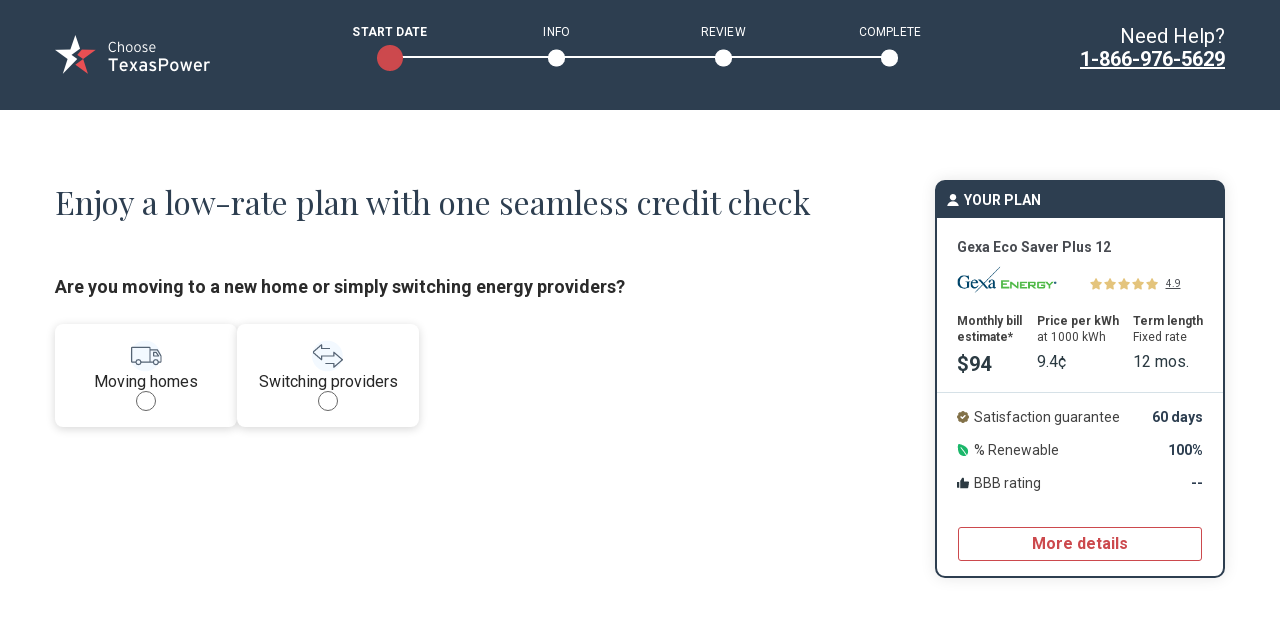

--- FILE ---
content_type: text/css
request_url: https://cart.saveonenergy.com/css/new-ctxp.css
body_size: 31181
content:
@charset "UTF-8";@import url(https://fonts.googleapis.com/css?family=Rubik:300,400,500,700);@import url(https://fonts.googleapis.com/css?family=Open+Sans:300,400,600,700);@import url(https://fonts.googleapis.com/css?family=Work+Sans:300,400,600,700);@import url(https://fonts.googleapis.com/css2?family=Playfair+Display:ital,wght@0,400;0,500;0,600;0,700;1,400;1,500;1,600;1,700&display=swap);@import url(https://fonts.googleapis.com/css2?family=Roboto:ital,wght@0,300;0,400;0,500;0,700;1,300;1,400;1,500;1,700&display=swap);@import url(https://fonts.googleapis.com/css2?family=Domine:wght@400;700&display=swap);@import url(https://fonts.googleapis.com/css2?family=Roboto:ital,wght@0,300;0,400;0,500;0,700;1,300;1,400;1,500;1,700&display=swap);a,abbr,acronym,address,applet,article,aside,audio,b,big,blockquote,body,canvas,caption,center,cite,code,dd,del,details,dfn,div,dl,dt,em,embed,fieldset,figcaption,figure,footer,form,h1,h2,h3,h4,h5,h6,header,hgroup,html,i,iframe,img,ins,kbd,label,legend,li,mark,menu,nav,object,ol,output,p,pre,q,ruby,s,samp,section,small,span,strike,strong,sub,summary,sup,table,tbody,td,tfoot,th,thead,time,tr,tt,u,ul,var,video{margin:0;padding:0;border:0;font-size:100%;font:inherit;vertical-align:baseline}article,aside,details,figcaption,figure,footer,header,hgroup,menu,nav,section{display:block}body{line-height:1}ol,ul{list-style:none}blockquote,q{quotes:none}blockquote:after,blockquote:before,q:after,q:before{content:"";content:none}table{border-collapse:collapse;border-spacing:0}button{border:none}*{font-family:inherit}#app{min-height:100vh}.cart-app-container{display:flex;flex-direction:column;justify-content:space-between;min-height:100vh}html{box-sizing:border-box;height:100%;font-size:16px}::after,::before{box-sizing:inherit}body{min-height:100%;overflow-x:hidden;font-family:"Open Sans",Arial,Helvetica,sans-serif;-webkit-font-smoothing:antialiased;font-weight:400;text-rendering:optimizeLegibility}a{transition:ease .5s;color:#303e4e}a:hover{color:#303e4e}img{max-width:100%;height:auto}h1,h2,h3,h4,h5,h6{color:#3f475a;font-family:"Open Sans",Arial,Helvetica,sans-serif;font-weight:400}h2{color:#053a59;font-size:20px}h2.cart-heading--rate{font-size:76px;font-weight:400}h2.cart-headline--form{position:relative;margin-bottom:22px;color:#3f475a;font-size:14px;font-weight:600}@media all and (min-width:992px){h2.cart-headline--form{text-transform:capitalize}}h2.cart-heading--form{margin:2rem 0;font-weight:400;text-transform:uppercase}h2.cart-headline--form--personal-info{margin-bottom:10px}h3.cart-heading-3--mobile{margin-top:2rem;padding:0 1rem;color:#333;font-size:17px;font-weight:400;line-height:1.6;text-align:center}@media all and (min-width:992px){h3.cart-heading-3--mobile{padding:0;color:#053a59;font-size:20px;text-align:left}}p{margin-bottom:1rem;color:#3f475a;font-size:12px;line-height:1.4}p.cart-copy--small-blue1{color:#303e4e}p.cart-copy--small-blue2{color:#053a59}p.cart-copy--medium{font-size:12px}@media all and (min-width:992px){p.cart-copy--medium{font-size:13px}}p.cart-copy--large{font-size:14px}p.cart--form--personal-info__text{color:#585859}.cart-copy--review p{color:#664a4d;font-size:12px}.cart-copy--disclosure a{text-decoration:underline}.consent-copy--italics{font-style:italic}button{cursor:pointer}.cart-route-container{min-height:600px}@media all and (min-width:992px){.cart-route-container{margin:0;padding-right:20px;padding-left:50px}}@media all and (min-width:1200px){.cart-route-container{width:770px;margin:0;padding:0}}.cart-page--confirmation{padding-top:38px}.cart-mobile-page-view{color:#585859;font-size:12px}.cart-pages{box-sizing:border-box;width:100%;margin-bottom:80px;padding-top:180px;padding-right:15px;padding-left:15px}@media all and (min-width:992px){.cart-pages{display:flex;justify-content:space-between;gap:50px;max-width:1170px;margin-right:auto;margin-bottom:90px;margin-left:auto;padding-right:0;padding-left:0}}@media all and (min-width:992px){.cart-pages__reversed{flex-direction:row-reverse}}.cart-pages__reversed.cart-error{justify-content:center}.cart-svg--info-bubble{margin-left:5px}.cart-desktop-page-view{display:none}@media all and (min-width:992px){.cart-desktop-page-view{display:block}}.cart-desktop-page-view-flex{display:none}@media all and (min-width:992px){.cart-desktop-page-view-flex{display:flex}}.cart-mobile-page-view{display:block}@media all and (min-width:992px){.cart-mobile-page-view{display:none}}.u-display-none{display:none!important}.cart-u-display-block{display:block!important}.cart-u-display-flex{display:flex!important}.cart-u-text-align-right{text-align:right!important}.cart-u-text-align-center{text-align:center!important}.cart-u-text-decoration-underline{text-decoration:underline}.cart-u-align-items-center{align-items:center!important}.cart-u-justify-content-center{justify-content:center!important}.cart-u-font-weight-600{font-weight:600!important}.cart-u-flex-direction-column{flex-direction:column!important}.cart-u-flex-direction-row{flex-direction:row!important}.cart-u-full-width{width:100%}.cart-connection-info__button-wrapper{display:flex;flex-direction:column;align-items:center;justify-content:center}@media all and (min-width:768px){.cart-connection-info__button-wrapper{flex-direction:row;justify-content:space-between;margin-bottom:32px}}.cart-connection-info__button--switching{margin-top:0}.cart-connection-info__button{display:flex;align-items:center;justify-content:space-between;width:100%;margin:20px 0 6px;padding:25px;border:none;border-radius:6px;background-color:#e7666a;color:#fff;font-size:16px;font-weight:600;letter-spacing:.5px}@media all and (min-width:768px){.cart-connection-info__button{max-width:370px;margin-top:0;margin-bottom:22px}}.cart-button,.pivotCTA__button,.twoFA_button{width:100%;min-width:180px;padding:16px;border:none;border-bottom:none;border-radius:6px;background-color:#e7666a;background-image:none;background-repeat:initial;background-position:initial;color:#fff;font-size:20px;font-weight:600;text-align:center;text-transform:capitalize}@media all and (min-width:992px){.cart-button,.pivotCTA__button,.twoFA_button{width:auto}}.cart-button--error.pivotCTA__button,.cart-button--error.twoFA_button,.cart-button.cart-button--error,.cart-button:disabled,.pivotCTA__button:disabled,.twoFA_button:disabled{background-color:#dbdada!important;background-image:none!important;cursor:not-allowed}.cart-button--error.pivotCTA__button .button-arrow,.cart-button--error.twoFA_button .button-arrow,.cart-button.cart-button--error .button-arrow,.cart-button:disabled .button-arrow,.pivotCTA__button:disabled .button-arrow,.twoFA_button:disabled .button-arrow{display:none}.cart-button:hover:not(:disabled),.pivotCTA__button:hover:not(:disabled),.twoFA_button:hover:not(:disabled){background-color:#ee474c}.cart-button__expand{position:relative;width:200px;padding:15px 25px;border:none;border-radius:8px;background-color:#fff;box-shadow:0 3px 6px 0 rgba(0,0,0,.25);color:#e7666a;font-size:10px;font-weight:600}.cart-button__expand--open::before{content:"";position:absolute;z-index:-1;top:50%;left:-20%;width:140%;height:1px;background-color:#ddd}.cart-button__expand--open::after{content:"";position:absolute;top:0;width:100%;height:100%;background-image:url(../images/chevron-up.png);background-repeat:no-repeat;background-position:8px center}.cart-button--white{width:47%;padding:25px;border:none;border:1px solid rgba(0,0,0,.1);border-radius:8px;background-color:#fff;box-shadow:0 8px 15px rgba(0,0,0,.1);font-family:"Open Sans",Arial,Helvetica,sans-serif;font-size:12px;font-weight:400}@media all and (min-width:992px){.cart-button--white{position:relative;width:44%;padding:25px 10px 25px 35px;border:1px solid #999;box-shadow:none;color:#000;font-size:15px}}@media all and (min-width:992px){.cart-button--white .cart-desktop-page-view{display:inline}}.cart-button__mobile{width:90%;margin:30px 0 6px;padding:15px 25px;border:none;border-radius:6px;background:#e7666a;color:#fff;font-size:20px;font-weight:500;text-transform:uppercase}.cart-button__mobile--switching{margin-top:0}.cart-button--selected{border:2px solid #303e4e}@media all and (min-width:992px){.cart-button--selected::after{content:"";position:absolute;top:30px;left:24px;width:12px;height:12px;border-radius:20px;background-color:#173957}}.cart-button--disabled::after{background-color:#fff!important}@media all and (min-width:992px){.cart-button-mobile--more::after{top:25px}}@media all and (min-width:992px){.cart-button--standard::after{top:25px}}.cart-button__text--standard{display:inline-block;margin-bottom:5px;color:#3f475a;font-size:14px}@media all and (min-width:992px){.cart-button__text--standard{margin-bottom:0;font-weight:400;text-transform:initial}}.cart-review-page__continue-conf{margin-bottom:64px}.cart-review-page__continue-button .cart-button--continue{position:relative;max-width:370px;padding-top:22px;padding-bottom:22px;font-size:20px}.cart-button--complete{font-size:17px}@media all and (min-width:992px){.cart-button--complete{padding:18px 31px;font-size:20px}}.cart-button-enroll{padding-right:60px}.cart-button--loading.pivotCTA__button,.cart-button--loading.twoFA_button,.cart-button.cart-button--loading,.cart-review-page__continue-button .cart-button.cart-button--loading{background-image:none}.cart-button--loading .cart-three-quarters-loader:not(:required){display:block;width:22px;height:22px;border:5px solid #fff;border-radius:11px;border-right-color:transparent}.cart-button-make-deposit-arrow{display:none}.cart-button--select{padding:10px;background-color:#053a59}.cart-button--select:focus{outline:0}.cart-button-make-deposit{display:flex;align-items:center;justify-content:center;width:100%;max-width:344px;margin-top:40px;padding:10px;border:1px solid #446db5;border-radius:4px;background-color:#fff!important;color:#446db5;font-size:14px;text-transform:uppercase}@media all and (min-width:992px){.cart-button-make-deposit{margin:37px 0 0 0}}.cart-button-make-deposit:focus{outline:0}.cart-button-back-deposit{min-width:0;margin:0 0 20px 10px;padding:10px;border:1px solid #053a59;border-radius:6px;background-color:#fff!important;color:#053a59;font-size:15px}.cart-button-back-deposit:focus{outline:0}.react-multi-carousel-list{display:flex;position:relative;align-items:center;padding-bottom:30px;overflow:hidden}@media all and (min-width:768px){.react-multi-carousel-list{justify-content:center}}.react-multi-carousel-track{display:flex;position:relative;flex-direction:row;justify-content:center;margin:0;padding:0;transform-style:preserve-3d;backface-visibility:hidden;list-style:none;will-change:transform,transition}.react-multi-carousel-dot-list{display:flex;position:absolute;right:0;bottom:0;left:0;justify-content:center;margin:auto;margin:0;padding:0;list-style:none;text-align:center}@media all and (min-width:1200px){.react-multi-carousel-dot-list{display:none}}.react-multi-carousel-dot+.react-multi-carousel-dot{margin-left:15px}.react-multi-carousel-dot [type=button],.react-multi-carousel-dot [type=reset],.react-multi-carousel-dot [type=submit],.react-multi-carousel-dot button{display:inline-block;width:50px;height:8px;padding:0;border:0;border-radius:4px!important;background-color:#e2e4ec!important}.react-multi-carousel-dot--active button{background-color:#173957!important}.react-multi-carousel-item{padding:0 0;transform-style:preserve-3d;backface-visibility:hidden;opacity:.5}@media all and (min-width:1200px){.react-multi-carousel-item{max-width:320px}}.react-multi-carousel-item--active{opacity:1}@media all and (-ms-high-contrast:none),(-ms-high-contrast:active){.react-multi-carousel-item{flex-shrink:0!important}.react-multi-carousel-track{overflow:visible!important}}.review-banner{display:flex;box-sizing:border-box;flex-direction:row;width:100%;margin:0 auto 20px;padding:10px 20px;gap:15px;border-left:5px solid #003f73;border-radius:3px;background-color:#eef5fc}@media all and (min-width:768px){.review-banner{width:-moz-fit-content;width:fit-content;margin:0 auto 50px;padding:20px}}@media all and (min-width:992px){.review-banner{margin:0 0 50px}}.review-banner__slot{display:flex;align-items:center}.review-banner__slot p{margin:0;padding:0;font-size:14px;font-style:normal;font-weight:400;line-height:22px}@media all and (min-width:768px){.review-banner__slot p{font-size:16px}}.review-banner__slot p strong{font-weight:700}.review-banner__icon img{min-width:23px}@media all and (min-width:768px){.review-banner__icon img{min-width:21px}}.react-calendar{margin-bottom:20px;border:none;background-color:transparent;color:#303e4e;font-size:12px}@media all and (min-width:992px){.react-calendar{width:370px;margin-bottom:33px;border-radius:4px}}.react-calendar .react-calendar__month-view{padding:20px 15px 8px;border:1px solid #2b2b2b;border-radius:6px}.react-calendar .react-calendar__tile[disabled]{background-color:transparent;color:#d9d9d9}.react-calendar .react-calendar__navigation button{display:inline-block}.react-calendar .react-calendar__navigation button[disabled]{background-color:transparent}.react-calendar .react-calendar__navigation{justify-content:center;width:50%;margin-right:auto;margin-bottom:5px;margin-left:auto}@media all and (min-width:768px){.react-calendar .react-calendar__navigation{margin-bottom:10px}}.react-calendar .react-calendar__navigation__label{padding:0;font-size:16px}@media all and (min-width:768px){.react-calendar .react-calendar__navigation__label{font-size:14px}}.react-calendar .react-calendar__month-view__weekdays{margin-bottom:5px}.react-calendar .react-calendar__month-view__weekdays__weekday{color:#303e4e;text-align:center;text-decoration:none}.react-calendar .react-calendar__month-view__weekdays__weekday>abbr{text-decoration:none}.react-calendar .react-calendar__tile{margin:0;padding:4px 5px;background-color:transparent;color:#303e4e;font-size:12px;font-weight:400}.react-calendar .react-calendar__tile abbr{display:flex;align-items:center;justify-content:center;width:25px;height:25px;margin:0 auto;border-radius:25px}.react-calendar .react-calendar__tile--active abbr{background-color:#053a59;color:#fff;text-decoration:none}.react-calendar .react-calendar__navigation__arrow{background-color:transparent;color:#303e4e;font-size:20px}.react-calendar .react-calendar__month-view__days__day--weekend:not(.react-calendar__tile--active):not(:disabled){color:#303e4e}.cart-calendar-container{display:flex;flex-direction:column}@media all and (min-width:768px){.cart-calendar-container{flex-direction:row;justify-content:space-between}}.cart-connection-info{display:flex;flex-direction:column;order:3}.cart-connection-info .cart-connection-info__heading{margin-top:20px;padding:0 10px;color:#2b2b2b;font-size:14px;font-weight:600;line-height:17px;text-align:center}@media all and (min-width:768px){.cart-connection-info .cart-connection-info__heading{margin-top:9px;margin-bottom:24px;padding:0;text-align:left}}.cart-connection-info .cart-connection-choice{width:100%}@media all and (min-width:768px){.cart-connection-info .cart-connection-choice{width:300px;height:128px}}@media all and (min-width:1200px){.cart-connection-info .cart-connection-choice{width:370px}}.cart-connection-info .cart-connection-choice .cart-connection-choice__text{margin-bottom:25px;color:#585859;font-size:10px}@media all and (min-width:768px){.cart-connection-info .cart-connection-choice .cart-connection-choice__text{padding-right:50px;padding-left:0;font-size:12px;line-height:16px}}.cart-connection-info .cart-connection-info__disclaimer{order:1;color:#585859;font-size:11px;font-style:italic;line-height:15px;text-align:center}@media all and (min-width:768px){.cart-connection-info .cart-connection-info__disclaimer{order:0;margin-bottom:50px;font-size:12px;text-align:left}}.cart-connection-info-desktop{padding-left:3rem}.cart-connection-info-desktop .cart-connection-info-desktop__radio-container{display:flex;align-items:baseline;margin:0 1rem;padding:1rem;border:2px solid #d9d9d9;border-radius:6px}.cart-connection-info-desktop .cart-connection-info-desktop__radiobtn-wrapper{margin-right:5px}.cart-connection-info-desktop .cart-connection-info-desktop__input-title{margin-bottom:12px;font-size:15px}.cart-connection-info-desktop .cart-connection-info-desktop__input-text{color:#585859;font-size:14px;line-height:1.5}.cart-mcafee__image{width:125px;height:55px;margin-bottom:10px}.cart-testing .u-text-align-right{text-align:right!important}.cart-content-header{color:#13416b;font-size:21px;font-weight:600;text-rendering:optimizeLegibility}.cart-txu-ssn-modal{width:75%}@media all and (min-width:1200px){.cart-txu-ssn-modal{width:40%}}.cart-txu-ssn-modal-content{position:absolute;z-index:1200;top:50%;right:auto;bottom:auto;left:50%;width:75%;margin-right:-50%;padding:35px 35px;overflow:auto;transform:translate(-50%,-50%);border-radius:16px;outline:0;background:#fff;box-shadow:0 0 10px 5px rgba(0,0,0,.25)}@media all and (min-width:1200px){.cart-txu-ssn-modal-content{width:30%}}.cart-txu-ssn-modal-content .cart-content-paragraph{font-size:16px}.cart-txu-ssn-modal-content .cart-form .cart-form__input-wrapper{width:100%;padding:0!important}@media all and (min-width:1200px){.cart-txu-ssn-modal-content .cart-form .cart-form__input-wrapper{width:50%}}.cart-txu-ssn-modal-content .cart-form .cart-form__input-label{left:10px}.cart-txu-ssn-modal-content .cart-button,.cart-txu-ssn-modal-content .pivotCTA__button,.cart-txu-ssn-modal-content .twoFA_button{width:100%}@media all and (min-width:1200px){.cart-txu-ssn-modal-content .cart-button,.cart-txu-ssn-modal-content .pivotCTA__button,.cart-txu-ssn-modal-content .twoFA_button{width:50%}}.cart-payless_input-field{height:50px;padding:0}.cart-id-verification-box{display:flex;position:relative;height:auto;margin-bottom:4px;padding-right:20px;border-radius:6px;background-color:#d2e4ec}.cart-id-verification-box .cart-content-container{position:relative;width:100%;margin:30px}.cart-id-verification-box .cart-content-container .cart-content-paragraph{color:#13416b;font-size:14px;font-weight:600;text-rendering:optimizeLegibility}.cart-id-verification-box .cart-field-container{display:flex;flex-direction:column;margin:0 -15px;padding:0 12px}@media all and (min-width:1200px){.cart-id-verification-box .cart-field-container{flex-direction:row;padding:0}.cart-id-verification-box .cart-field-container .cart-form__input-wrapper{margin:0}}.cart-id-verification-box .cart-field-container .cart-form__input-wrapper{padding:0}@media all and (min-width:1200px){.cart-id-verification-box .cart-field-container .cart-form__input-wrapper{padding:0 16px}}.cart-id-verification-box .cart-field-container .cart-form__input-wrapper label{left:10px}.cart-id-verification-box .cart-field-container .cart-or{align-self:center;justify-content:center;margin-bottom:20px;padding:5px;color:#616265;font-size:1.1em}@media all and (min-width:1200px){.cart-id-verification-box .cart-field-container .cart-or{margin-bottom:0}}.cart-id-verification-box .cart-state-issued-label{position:absolute;z-index:51;top:6px;padding:0;color:#7d7d7d;font-size:12px}.cart-id-verification-box>.cart-text-small{margin-top:5px;font-style:italic}.cart-id-verification-box .cart-state-issued-dropdown{width:100%;height:50px}@media all and (min-width:992px){.cart-id-verification-box .cart-state-issued-dropdown-wrapper .cart-dropdown-container{border:1px solid #a09d9d}}.cart-id-verification-box .cart-state-issued-dropdown-wrapper .cart-dropdown-container-invalid{border:1px #e7666a solid}.cart-id-verification-box .cart-state-issued-placeholder{padding-top:16px}.cart-id-verification-box .cart-state-issued-placeholder:not(.cart-is-selected){color:#a09d9d}.cart-id-verification-box .cart-invalid-border{border:1px #e7666a solid}.cart-error-label{color:red;font-size:11px;font-weight:600}.cart-deposit-info{padding:0;color:#3f475a;font-size:13px;font-weight:900;text-align:justify}.cart-deposit-info strong{font-weight:600}.cart-disclosure{padding-bottom:40px;color:#616265;font-size:14px;font-style:italic}.cart-credit-check-container{margin-top:30px}.cart-headline-mcafee-tippy-wrapper{display:flex;align-items:center;justify-content:space-between;width:100%}@media all and (min-width:768px){.cart-headline-mcafee-tippy-wrapper{align-items:none}}.cart-form__tippy{color:#253640;text-align:left}.cart-form__tippy-wrapper p{margin-bottom:0}.cart-form__tippy-preamp-number{margin-top:15px;color:#253640;font-weight:700;text-align:left}.cart-form__tippy-preamp-number a{color:#253640}@media all and (min-width:768px){.cart-form__tippy-preamp-number a{text-decoration:none}}.cart-form__tippy-trigger{width:90px;height:max-content;margin-bottom:0;border-bottom:1px dashed #0071cd;color:#0071cd;line-height:18px;text-align:center}@media all and (min-width:768px){.cart-form__tippy-trigger{margin-bottom:1rem}}.cart-personal-info-desktop{max-width:100%}@media all and (min-width:992px){.cart-personal-info-desktop{flex-basis:auto;width:67%;padding-left:33px}}@media all and (min-width:1200px){.cart-personal-info-desktop{flex-basis:75%;width:auto}}.cart-tool-tip-link{position:absolute;left:111px;font-size:12px;text-decoration:underline}.cart-tool-tip-link a{color:#664a4d;text-transform:capitalize}.cart-billing-option{margin-bottom:10px}@media all and (min-width:992px){.cart-billing-option{margin-right:16px;margin-bottom:20px;margin-left:16px}}.cart-billing-option .cart-checkbox__label{margin:0}.cart-billing-option .cart-checkbox__text{margin:0;color:#585859}.cart-lock-icon{position:absolute;top:14px;right:14px;width:21px;height:21px;background-repeat:no-repeat}.cart-invalid-border{border:1px solid red}.cart-conversational .cart-conversational__heading{margin-top:-10px;margin-bottom:10px;font-size:18px;font-weight:500;text-align:center}@media all and (min-width:768px){.cart-conversational .cart-conversational__heading{margin-top:auto;margin-bottom:25px;font-size:28px;text-align:left}}.cart-conversational .cart-conversational__text{margin-bottom:22px;padding:0 25px;color:#3f475a;font-size:14px;line-height:18px;text-align:center}@media all and (min-width:768px){.cart-conversational .cart-conversational__text{margin-bottom:50px;padding:0;font-size:14px;line-height:17px;text-align:left}}.cart-payment-card__title{position:relative;color:#3f475a;font-size:14px;font-weight:600}.cart-payment-card__edit-icon-button{position:absolute;z-index:999;top:20px;right:10px;margin:0;padding:0;transition:opacity .5s;border:none;opacity:0;background:0 0;cursor:pointer;pointer-events:none}.cart-payment-card__edit-icon{display:block}.cart-payment-card__edit-icon-label{display:none}.cart-payment-card__accepted-cc-copy{width:100%;margin:15px 0 20px 0;transition:opacity .2s;font-size:12px}@media all and (min-width:576px){.cart-payment-card__accepted-cc-copy{margin:24px 0 24px 0}}@media all and (min-width:768px){.cart-payment-card__accepted-cc-copy{width:calc(100% - 32px)}}@media all and (min-width:1200px){.cart-payment-card__accepted-cc-copy{width:100%;margin-top:24px;font-size:14px}}.cart-form__input-vault-creditcard{width:100%;height:428px;transition:padding-top .3s}@media all and (min-width:768px){.cart-form__input-vault-creditcard{width:100%;height:428px}}@media all and (min-width:992px){.cart-form__input-vault-creditcard{width:100%;height:428px}}@media all and (min-width:1200px){.cart-form__input-vault-creditcard{width:104%;height:355px}}.cart-review__auto-bill-pay .cart-form__input-vault-creditcard{width:100%;height:428px;transition:padding-top 1s}@media all and (min-width:768px){.cart-review__auto-bill-pay .cart-form__input-vault-creditcard{width:100%;height:355px}}@media all and (min-width:992px){.cart-review__auto-bill-pay .cart-form__input-vault-creditcard{width:100%;height:428px}}@media all and (min-width:1200px){.cart-review__auto-bill-pay .cart-form__input-vault-creditcard{width:104%;height:355px}}.cart-review__auto-bill-pay .cart-payment-card__autoBillPay{width:100%;margin:0}.cart-review__auto-bill-pay .cart-payment-card__accepted-cc-copy{margin-top:20px}@media all and (min-width:576px){.cart-review__auto-bill-pay .cart-payment-card__accepted-cc-copy{width:calc(100% - 66px);margin-top:32px}}.cart-payment-card--payless{display:flex;position:relative;flex-direction:column;justify-content:flex-end;transition:all .5s}@media all and (min-width:992px){.cart-payment-card--payless{display:block;height:auto}}.cart-payment-card--payless .cart-payment-card__edit-icon{top:16px;right:32px}.cart-payment-card--payless .cart-payment-card__title{position:absolute;top:18px;left:16px}@media all and (min-width:768px){.cart-payment-card--payless .cart-payment-card__title{left:32px}}@media all and (min-width:992px){.cart-payment-card--payless .cart-payment-card__title{left:16px}}@media all and (min-width:1200px){.cart-payment-card--payless .cart-payment-card__title{left:32px}}@media all and (min-width:992px){.cart-payment-card--payless .cart-form__input__container{left:16px}}@media all and (min-width:1200px){.cart-payment-card--payless .cart-form__input__container{left:35px}}.cart-payment-card--payless .cart-form__input-vault-creditcard{width:100%;height:428px}@media all and (min-width:768px){.cart-payment-card--payless .cart-form__input-vault-creditcard{width:104%}}@media all and (min-width:992px){.cart-payment-card--payless .cart-form__input-vault-creditcard{width:100%}}@media all and (min-width:1200px){.cart-payment-card--payless .cart-form__input-vault-creditcard{width:102%;height:355px}}.cart-payment-card__wrapper{position:static;width:100%}.deposit-form__vgs-cc{padding:0;color:#3f475a}.deposit-form__vgs-cc form{display:flex;flex-direction:column;gap:20px}.deposit-form__vgs-cc form .flex.wrap{display:flex;flex-direction:column;gap:20px}@media all and (min-width:768px){.deposit-form__vgs-cc form .flex.wrap{flex-direction:row;gap:32px}}.deposit-form__vgs-cc iframe{width:100%}.deposit-form__vgs-cc .form-group:has([for=cc-number-txu-deposit]){margin:0}.deposit-form__vgs-cc .form-group:has([for=cc-exp-full-txu-deposit]){margin:0}.cart-form__input__container+.deposit-form__vgs-cc{padding-top:200px}@media all and (min-width:992px){.cart-form__input__container+.deposit-form__vgs-cc{padding-top:180px}}.cart-payment-card.cart-payment-card--active .deposit-form__vgs-cc{display:none;visibility:hidden;height:50px!important;padding-top:0!important}.cart-payment-card.cart-payment-card--active .txu-payment-detail-table{display:none}.cart-deposit-amount__wrapper{display:flex;flex-direction:column;margin-bottom:20px;padding:8px 0;transition:opacity .2s;border-bottom:1px solid #515a72;font-size:10px}.cart-deposit-total-amount__wrapper{display:flex;flex-direction:column;margin-bottom:20px;font-size:12px;gap:4px}.cart-deposit-total-amount__wrapper p{margin:0}.cart-deposit-total-amount__wrapper .amount{font-size:16px}.cart-deposit-description{margin-bottom:20px;font-size:14px}.cart-enrollment-button{margin-left:10px;padding:18px 22px 18px 22px;border-radius:0;background:#008163}.split-deposit--active .cart-form__input-vault-creditcard{width:100%;height:428px;padding-top:55px;transition:padding-top .5s}@media all and (min-width:768px){.split-deposit--active .cart-form__input-vault-creditcard{width:104%}}@media all and (min-width:992px){.split-deposit--active .cart-form__input-vault-creditcard{width:100%}}@media all and (min-width:1200px){.split-deposit--active .cart-form__input-vault-creditcard{width:102%;height:355px}}.split-deposit--active .cart-card-form--expanded{padding-top:110px!important}@media all and (min-width:768px){.split-deposit--active .cart-card-form--expanded{padding-top:55px!important}}.split-deposit--active .cart-payment-card__wrapper--split-deposit{position:static;box-sizing:border-box;width:100%;margin:0;padding:0 0 20px}.split-deposit--active .cart-payment-card__wrapper--split-deposit .cart-deposit-amount__lock-svg-txu{position:absolute;top:50%;right:0;width:12px;height:14px;transform:translateY(-50%)}@media all and (min-width:768px){.split-deposit--active .cart-payment-card__wrapper--split-deposit .cart-deposit-amount__lock-svg-txu{width:18px;height:22px}}.split-deposit--active .cart-payment-card__wrapper--split-deposit .cart-payment-card__title{color:#003f6e;font-weight:600}@media all and (min-width:768px){.split-deposit--active .cart-payment-card__wrapper--split-deposit .cart-payment-card__title{color:#3f475a;font-weight:600;text-transform:capitalize}}.split-deposit--active .txu-deposit-heading{display:flex;flex-direction:column;gap:12px}.split-deposit--active .cart-split-deposit-header{display:flex;flex-direction:column;align-items:center;justify-content:space-evenly;width:100%;padding-bottom:20px}@media all and (min-width:768px){.split-deposit--active .cart-split-deposit-header{flex-direction:row;align-items:flex-start}}.split-deposit--active .cart-split-deposit-header .cart-split-deposit-header__buttons-container{display:flex;align-items:center;width:100%}.split-deposit--active .cart-split-deposit-header .cart-split-deposit-header__button{display:flex;flex-direction:column;justify-content:center;padding:10px 8px;transition:background-color .5s;border:1px solid #515a72;border-radius:2px;background-color:transparent;text-align:left}.split-deposit--active .cart-split-deposit-header .cart-split-deposit-header__button-label{margin-bottom:0;color:#424242;font-size:12px;text-align:left}@media all and (min-width:768px){.split-deposit--active .cart-split-deposit-header .cart-split-deposit-header__button-label{font-size:14px}}.split-deposit--active .cart-split-deposit-header .cart-split-deposit-header__payment-amount{margin-bottom:0;color:#424242;font-size:16px;font-weight:700}.split-deposit--active .cart-split-deposit-header .cart-split-deposit-button--active{background-color:#003f6e}.split-deposit--active .cart-split-deposit-header .cart-split-deposit-button--active .cart-split-deposit-header__payment-amount{color:#fff}.split-deposit--active .cart-split-deposit-header .cart-split-deposit-button--active .cart-split-deposit-header__button-label{color:#fff}.split-deposit--active .cart-split-deposit-header .cart-split-deposit-header__info-container{display:flex;height:0;margin-top:0;transition:opacity .3s,height .3s margin-top .1s;opacity:0}@media all and (min-width:768px){.split-deposit--active .cart-split-deposit-header .cart-split-deposit-header__info-container{margin-top:0}}.split-deposit--active .cart-split-deposit-header .cart-split-deposit-header--active{height:auto;margin-top:25px;opacity:1}@media all and (min-width:768px){.split-deposit--active .cart-split-deposit-header .cart-split-deposit-header--active{margin-top:0;margin-left:26px}}.split-deposit--active .cart-split-deposit-header .cart-split-deposit-header__info-icon{width:25px;height:25px;margin-right:12px}.split-deposit--active .cart-split-deposit-header .cart-split-deposit-header__info-copy{color:#4b4b4b;font-size:12px;line-height:13px;text-align:left}@media all and (min-width:768px){.split-deposit--active .cart-split-deposit-header .cart-split-deposit-header__info-copy{font-size:14px;line-height:20px}}.split-deposit--active .cart-split-deposit-header .cart-split-deposit-header__seperator-container{display:flex;flex-direction:column;align-items:center;justify-content:center;width:39px}.split-deposit--active .cart-accepted-cards-split-deposit-copy{margin:0}.split-deposit--active .cart-accepted-cards-split-deposit-copy b{font-weight:700}.cart-form__input-wrapper{position:relative;z-index:50;flex-basis:calc(50% - 15px);margin-bottom:22px}@media all and (min-width:768px){.cart-form__input-wrapper{margin-bottom:30px}}.cart-form__input-wrapper label{left:8px}.cart-form__input-wrapper::after{content:url(../images/icon-caret-1.svg);position:absolute;top:50%;right:12px;transform:translateY(-50%)}.cart-dropdown-wrapper .cart-form__input{display:block;position:relative;box-sizing:border-box;width:100%;height:50px;padding:24px 40px 5px 8px;border:1px solid #848484;border-radius:4px;background-color:#fff;color:#3f475a;font-size:16px;font-weight:inherit;line-height:16px}.cart-dropdown-wrapper .cart-form__input::-ms-clear{display:none}.cart-dropdown-wrapper .cart-form__input[readonly]{background-color:rgb(216.75,216.75,216.75);font-style:italic}.cart-dropdown-wrapper .cart-form__input::placeholder{color:#999;font-weight:400}.cart-dropdown-wrapper .cart-form__input:disabled{background-color:#f2f1f1;text-transform:capitalize}.cart-dropdown-wrapper .cart-dropdown-container{color:#3f475a}.cart-dropdown-wrapper .Dropdown-disabled .cart-form__input{background-color:#f2f1f1}.cart-dropdown-label{position:absolute;z-index:51;top:6px;padding:0;color:#848484;font-family:Work Sans;font-size:12px;font-style:normal;font-weight:400;line-height:12px}.cart-dropdown-placeholder{color:#3f475a}.cart-dropdown-placeholder:not(.is-selected){color:#999}.cart-dropdown{z-index:50;width:100%;height:50px}.cart-footer-container{justify-content:center}.cart-footer{margin-bottom:15px}.cart-footer__text{margin-bottom:10px;color:#999;font-size:11px;line-height:15px;text-align:center}@media all and (min-width:992px){.cart-footer__text{margin-bottom:0}}.cart-disclaimer{text-align:center}.cart-switch-hold-error{font-size:14px}.cart-switch-hold-error span{display:block}.cart-ssn{position:relative;margin-bottom:22px;padding:48px 16px;border-radius:6px;background-color:#f2f1f1}@media all and (min-width:768px){.cart-ssn{padding:31px 58px 31px 30px}}.cart-ssn::after{content:url(../images/icon-lock.svg);position:absolute;top:14px;right:22px}.cart-form__copy{color:#585859;font-size:12px}.cart-mcafee-link{display:flex;justify-content:flex-end;margin-bottom:20px}@media all and (min-width:768px){.cart-mcafee-link{margin-right:auto;margin-left:30px}}.cart-form .cart-checkbox>p,.cart-form .cart-checkbox__text{position:relative;margin-bottom:0;padding-top:3px;padding-right:20px;padding-left:28px;color:#585859;font-weight:400;line-height:1.6}@media all and (min-width:992px){.cart-form .cart-checkbox>p,.cart-form .cart-checkbox__text{padding-right:0}}.cart-form .cart-checkbox>p img,.cart-form .cart-checkbox__text img{display:block;margin-top:10px}@media all and (min-width:768px){.cart-form .cart-form__social.credit-consent{margin-bottom:0}}.cart-form .cart-form__social.credit-consent .cart-ssn{margin-bottom:18px}.cart-form .cart-form__social.credit-consent .cart-headline--form{margin-bottom:6px}@media all and (min-width:768px){.cart-form .cart-form__social.credit-consent .cart-headline--form{margin-bottom:20px}}@media all and (min-width:768px){.cart-form .cart-form__social.credit-consent .cart-form__input-group--id .cart-mcafee-link{margin-bottom:50px}}@media all and (min-width:768px){.cart-form .cart-form__social.credit-consent .cart-form__input-group--id .cart-form__copy{margin-bottom:36px}}.cart-form .cart-form__input__container{display:flex;position:absolute;top:70px;left:16px;flex-direction:column;align-items:flex-start}@media all and (min-width:768px){.cart-form .cart-form__input__container{left:35px}}@media all and (min-width:992px){.cart-form .cart-form__input__container{display:flex;position:absolute;top:80px;left:16px;flex-direction:row;align-items:center;width:90%}}@media all and (min-width:1200px){.cart-form .cart-form__input__container{left:35px;width:100%}}.cart-form .cart-form__error-message{position:absolute;color:#e7666a;font-size:12px;font-weight:400}.cart-form .cart-form__input-wrapper{position:relative;z-index:52;flex-basis:calc(50% - 15px);margin-bottom:22px}@media all and (min-width:768px){.cart-form .cart-form__input-wrapper{margin-bottom:30px}}.cart-form .cart-form__input-wrapper::after{content:url(../images/pindrop.svg);position:absolute;top:53%;right:15px;transform:translateY(-50%)}@media all and (min-width:768px){.cart-form .cart-form__input-wrapper::after{top:50%;right:12px}}.cart-form .cart-form__input-wrapper .cart-form__input{display:block;position:relative;box-sizing:border-box;width:100%;height:50px;padding:20px 40px 5px 8px;border:1px solid #515a72;border-radius:4px;background-color:#fff;color:#3f475a;font-size:16px;font-weight:600}@media all and (min-width:768px){.cart-form .cart-form__input-wrapper .cart-form__input{font-weight:500}}.cart-form .cart-form__input-wrapper .cart-form__input::-ms-clear{display:none}.cart-form .cart-form__input-wrapper .cart-form__input[readonly]{background-color:rgb(216.75,216.75,216.75);font-style:italic}.cart-form .cart-form__input-wrapper .cart-form__input::placeholder{color:#999;font-weight:400}.cart-form .cart-form__input-wrapper .cart-form__input:disabled{background-color:#f2f1f1;text-transform:capitalize}.cart-form .cart-form__input-wrapper .cart-state-issued-placeholder{padding-top:24px}.cart-form .cart-form__input-wrapper .cart-dropdown-placeholder{padding-top:24px}.cart-form .cart-form__input-wrapper .cart-dropdown-placeholder:not(.is-selected){color:#999}.cart-form .cart-form__input-wrapper .cart-form__input--error{border:1px #e7666a solid!important}.cart-form .cart-form__input-wrapper .cart-form__input-label{position:absolute;z-index:10;top:50%;left:9px;transform:translateY(-50%);transition:150ms;transition-timing-function:cubic-bezier(.17,.67,.83,.67);color:#767676;font-size:16px;pointer-events:none}.cart-form .cart-form__input-wrapper .cart-form__input-label--float{top:12px;font-size:12px}.cart-form .cart-form__input-wrapper .cart-form__input--disabled{border:none;background-color:#d9d9d9}.cart-form .cart-form__input-wrapper .cart-payless-label{z-index:1;margin-left:5px}.cart-form .cart-form__input-wrapper>.cart-text-small{margin-top:5px;font-style:italic}.cart-form .cart-form__input-wrapper.cart-payless__input-wrapper{margin-top:-20px;margin-bottom:22px}@media all and (min-width:992px){.cart-form .cart-form__input-wrapper.cart-payless__input-wrapper{margin-top:0;margin-bottom:22px}}.cart-form .cart-payless-prepaid-amount-input-wrapper label{position:absolute;top:8px;left:9px;width:auto;color:#585859;font-size:12px;font-weight:400}@media all and (min-width:768px){.cart-form .cart-payless-prepaid-amount-input-wrapper label{top:6px}}@media all and (min-width:992px){.cart-form .cart-payless-prepaid-amount-input-wrapper label{width:100%}}.cart-form .cart-payless-prepaid-amount-input-wrapper .cart-form__error-message{bottom:-26px}@media all and (min-width:768px){.cart-form .cart-payless-prepaid-amount-input-wrapper .cart-form__error-message{bottom:-15px}}.cart-form .cart-payment-card .cart-form__input-wrapper .cart-form__input{width:225px;padding:0;padding-top:15px;padding-left:8px;border:1px solid #7d7d7d;color:#7d7d7d;font-size:15px;font-weight:400}@media all and (min-width:992px){.cart-form .cart-payment-card .cart-form__input-wrapper .cart-form__input{width:250px}}.cart-form .cart-payment-card .cart-form__input-wrapper .cart-payless_input-field{width:215px}@media all and (min-width:992px){.cart-form .cart-payment-card .cart-form__input-wrapper .cart-payless_input-field{width:215px}}@media all and (min-width:1200px){.cart-form .cart-payment-card .cart-form__input-wrapper .cart-payless_input-field{width:250px}}.cart-form .cart-payment-card .cart-payless-prepaid-amount-input-wrapper .cart-form__input-wrapper::after{content:""}.cart-form .cart-customer-payment-page__headline{margin-bottom:0;color:#173957;font-size:18px;font-weight:600;text-align:center}@media all and (min-width:768px){.cart-form .cart-customer-payment-page__headline{font-size:28px;font-weight:500;text-align:left}}.cart-form .cart-customer-payment-page__subheading{margin-bottom:0;color:#3f475a;font-size:12px;text-align:center}@media all and (min-width:768px){.cart-form .cart-customer-payment-page__subheading{max-width:560px;font-size:14px;text-align:left}}.cart-form .cart-customer-payment-page__subheading span{font-weight:700}.cart-form .cart-customer-payment-page--autobillPay .cart-customer-payment-page__headline,.cart-form .cart-customer-payment-page--payless .cart-customer-payment-page__headline{margin-bottom:8px}.cart-form .cart-review__auto-bill-pay .cart-customer-payment-page{background-color:#ececec}.cart-form .cart-form__input-group{display:flex;flex-direction:column}@media all and (min-width:768px){.cart-form .cart-form__input-group{flex-direction:row;justify-content:space-between}}@media all and (min-width:768px){.cart-form .cart-form__input-group--single{gap:15px}}@media all and (min-width:768px){.cart-form .cart-form__social{margin-top:10px;margin-bottom:65px}}@media all and (min-width:768px){.cart-form .cart-form__social--implied{margin-bottom:20px}}.cart-form .cart-form__social--ntx{margin-bottom:0}.cart-form .cart-form__order-swap{display:flex;flex-direction:column}@media all and (min-width:768px){.cart-form .cart-form__input-group--id{align-items:center}}.cart-form .cart-form__input-group--dob{flex-basis:calc(50% - 15px)}.cart-form .cart-form__input-group--dob--single{flex:1}@media all and (min-width:768px){.cart-form .cart-form__input-group--dob--single{gap:15px}}.cart-form .cart-form__input-group--dob .cart-form__error-message,.cart-form .cart-form__input-group--dob--single .cart-form__error-message{width:110%}.cart-form .cart-form__input-group--state{flex-direction:row;justify-content:space-between;width:100%}.cart-form .cart-form__input-group--state .cart-form__input:disabled{text-transform:uppercase}.cart-form .cart-form__input-group--column{flex-direction:column}@media all and (min-width:768px){.cart-form .cart-form__input-container{display:flex;flex-direction:column}}.cart-form .cart-form__identity-verification{flex-basis:calc(50% - 15px)}.cart-form .cart-form__input-wrapper--name::after{content:url(../images/icon-name.svg)}@media all and (min-width:768px){.cart-form .cart-form__input-wrapper--dob{margin-bottom:32px}}.cart-form .cart-form__input-wrapper--dob::after{content:url(../images/icon-balloon.svg)}@media all and (min-width:768px){.cart-form .cart-form__input-wrapper--phone{margin-bottom:32px}}.cart-form .cart-form__input-wrapper--phone::after{content:url(../images/icon-phone.svg)}.cart-form .cart-form__input-wrapper--email--single::after,.cart-form .cart-form__input-wrapper--email::after{content:url(../images/icon-email.svg)}@media all and (min-width:992px){.cart-form .cart-form__input-wrapper--email--single{margin-bottom:32px}}.cart-form .cart-form__input-wrapper--city::after{content:url(../images/icon-city.svg)}.cart-form .cart-form__input-wrapper--ssn{margin-bottom:0}.cart-form .cart-form__input-wrapper--ssn::after{content:url(../images/icon-ssn.svg)}.cart-form .cart-form__input-wrapper--state{flex-basis:calc(50% - 7.5px)}@media all and (min-width:992px){.cart-form .cart-form__input-wrapper--state{flex-basis:calc(50% - 15px);margin-right:0}}.cart-form .cart-form__input-wrapper--state::after{content:""}.cart-form .cart-form__input-wrapper--esiid{position:relative;width:100%;margin:0 auto}@media all and (min-width:768px){.cart-form .cart-form__input-wrapper--esiid{width:570px;margin:0}}.cart-form .cart-form__input-wrapper--esiid::after{content:url(../images/pindrop.svg);position:absolute;top:55%;right:15px;transform:translateY(-50%);background-color:#fff}.cart-form .cart-form__input-wrapper--esiid .cart-form__input-label{left:10px}.cart-form .cart-form__input-wrapper--zip{width:350px}@media all and (min-width:768px){.cart-form .cart-form__input-wrapper--zip{display:none}}@media all and (min-width:992px){.cart-form .cart-form__input-wrapper--zip{width:190px;margin-left:30px}}.cart-form .cart-form__input-wrapper--zip .cart-form__input-label{left:10px}.cart-form .cart-form__input-vault{width:100%;height:60px}@media all and (min-width:992px){.cart-form .cart-form__input-vault{width:initial;height:70px}}.cart-form .cart-payment-card--active.cart-payment-card--payless{height:50px}.cart-form .cart-payless-option-box{margin-bottom:15px;padding-bottom:20px;border-radius:5px;background-color:#f2f1f1}@media all and (min-width:992px){.cart-form .cart-payless-option-box{margin-bottom:20px}}.cart-form .cart-payless-option-box h2{margin:1.5625rem 0;text-transform:uppercase}.cart-form .cart-payment-card--active .cart-payment-card__edit-icon,.cart-form .cart-payment-card--active .cart-payment-card__edit-icon-button{opacity:1!important;pointer-events:auto}.cart-form .cart-payment-card--active .cart-payment-card__wrapper--split-deposit{padding:0}.cart-form .cart-payment-card--active .cart-deposit-amount__lock-svg-txu{display:none}.cart-form .cart-payment-card--active h2{opacity:1!important}.cart-form .cart-payment-card--active .cart-form__input-vault-creditcard{height:50px!important;padding-top:0!important}.cart-form .cart-payment-card--active .cart-split-deposit-header{display:none;opacity:0!important}.cart-form .cart-payment-card--active .cart-deposit-total-amount__wrapper{display:none}.cart-form .cart-payment-card--active .cart-accepted-cards-split-deposit-copy{display:none;opacity:0!important}.cart-form .cart-payment-card--active .cart-deposit-amount__wrapper{display:none}.cart-form .cart-payment-card--active .cart-payment-card__accepted-cc-copy{opacity:0!important}.cart-form .cart-payment-card--active .cart-form__input__container{opacity:0!important}.cart-form .cart-input-required{padding:0 3px;color:#e7666a}.cart-form .cart-form__radio-container{display:flex;align-items:baseline}.cart-form .cart-form__radiobtn-wrapper{margin-right:5px}.cart-form .sms-consent{display:flex;flex-direction:column;gap:12px;margin:24px 0 40px}@media all and (min-width:768px){.cart-form .sms-consent{margin-top:34px}}.cart-form .sms-consent.eBilling-active{margin-top:0}.cart-form .sms-consent__heading{margin:0;font-size:14px;font-weight:700;line-height:20px}@media all and (min-width:768px){.cart-form .sms-consent__heading{font-size:16px}}.cart-form .sms-consent .cart-checkbox__text{font-size:10px;font-weight:400;line-height:14px}@media all and (min-width:768px){.cart-form .sms-consent .cart-checkbox__text{font-size:12px;line-height:16px}}.cart-form .sms-consent__disclaimer{font-weight:700}.cart-form__input-wrapper--street-address .cart-form__input-wrapper--esiid{position:relative;z-index:70;width:100%;margin-bottom:22px}.cart-form--ntx{padding:0}.cart__switch-hold-error{max-width:600px}.cart__provider-link{color:#3f475a;text-decoration:underline;cursor:pointer}.cart-form__input-wrapper--security{position:relative}.cart-form__input-wrapper--security .cart-tooltip-link{position:absolute;top:3px;right:20px;width:12px;height:12px;border-radius:10px;background-color:#585859;color:#fff;font-size:11px;font-weight:700;text-align:center}.cart-form__input-wrapper--security .cart-__react_component_tooltip.cart-place-top{border:1px solid #b3b3b3;opacity:1;background-color:#fff}.cart-form__page-error-message{display:block;padding-top:20px;color:#e7666a;font-weight:600;text-align:center}@media all and (min-width:992px){.cart-form__page-error-message{display:inline-block;margin-left:20px}}.cart-move-switch input{position:absolute;opacity:0}.cart-move-switch label[for=moveType-move],.cart-move-switch label[for=moveType-switch]{display:inline-block;position:relative;padding:20px 20px 20px 67px;background-color:#e7666a;color:#fff;font-size:22px;font-weight:600}.cart-move-switch label[for=moveType-move]::before,.cart-move-switch label[for=moveType-switch]::before{content:" ";display:block;position:absolute;top:18px;left:20px;width:28px;height:28px;border-radius:100%;background-color:#fff}.cart-move-switch label[for=moveType-move]::after,.cart-move-switch label[for=moveType-switch]::after{content:" ";display:block;position:absolute;top:23px;left:25px;width:18px;height:18px;border-radius:100%;opacity:0;background-color:#e7666a}.cart-move-switch input:checked+label::after{opacity:1}.cart-move-switch__info{margin:10px 30px 0 0}.cart-checkbox{display:flex;margin-bottom:15px}@media all and (min-width:992px){.cart-checkbox{margin-bottom:35px}}.cart-info-page-disclosure{padding-left:0}@media all and (min-width:992px){.cart-info-page-disclosure{margin-bottom:0}}.cart-checkbox__text.cart-copy--small-tan.cart-info-page-disclosure--ntx{padding-left:0}.cart-checkbox__text--billing{margin-bottom:35px}.cart-checkbox__input{position:absolute;opacity:0}.cart-checkbox__label{position:absolute;z-index:999;width:20px;height:20px;margin-top:3px}.cart-checkbox__input:checked+.cart-checkbox__label::before{border:2px solid #173957;background:#173957 url(../images/icon-check.svg) center no-repeat;background-size:75%}.cart-checkbox__input:checked+.cart-checkbox__label--disabled::before{border:2px solid #d9d9d9;background-color:#d9d9d9}.cart-checkbox__label::before{content:" ";display:block;position:absolute;top:0;left:0;box-sizing:border-box;width:23px;height:23px;border:2px solid #173957;border-radius:4px;background-color:#fff}@media all and (min-width:992px){.cart-checkbox__label::before{width:20px;height:20px}}.cart-checkbox--calls{margin-bottom:20px}.cart-switchType--error{position:absolute;bottom:-35px}@media all and (min-width:992px){.cart-switchType--error{width:auto}}.cart-form--confirmation{margin-top:25px;margin-bottom:62px}@media all and (min-width:768px){.cart-form--confirmation{flex-basis:40%;padding-left:0}}@media all and (min-width:1200px){.cart-form--confirmation{flex-basis:100%}}.cart-address-dropdown{position:absolute;z-index:1000;border-bottom-right-radius:4px;border-bottom-left-radius:4px;background:#fff;box-shadow:0 1px 3px #585859}.cart-address-dropdown__item{padding:10px;color:#585859;font-size:14px;font-weight:500}.cart-payless-dropdown{width:40%;margin-left:20px}.cart-payless-placeholder{padding-top:20px}.cart-payless-notification{height:62px;margin-top:7px;margin-left:0}@media all and (min-width:992px){.cart-payless-notification{width:230px;margin-top:-10px;margin-left:15px}}@media all and (min-width:1200px){.cart-payless-notification{width:auto;margin-left:35px}}@media all and (min-width:768px){.cart-form__address{order:2}}.cart-form__address .cart-checkbox__wrapper:first-child{margin-bottom:16px}@media all and (min-width:992px){.cart-form__address .cart-checkbox__wrapper:first-child{margin-bottom:24px}}.cart-form__address .cart-checkbox__wrapper:not(:first-child){margin-bottom:40px}@media all and (min-width:992px){.cart-form__address .cart-checkbox__wrapper:not(:first-child){margin-bottom:50px}}.cart-form__address .cart-form__input-wrapper--esiid{position:relative;z-index:60;width:100%;margin-bottom:22px}@media all and (min-width:768px){.cart-form__address .cart-form__input-wrapper--esiid{margin-bottom:30px}}.cart-form__input-wrapper .cart-payless-notification{position:relative;width:100%;padding-left:5px}@media all and (min-width:768px){.cart-form__input-wrapper .cart-payless-notification{width:70%}}@media all and (min-width:992px){.cart-form__input-wrapper .cart-payless-notification{width:50%}}.cart-form__input-wrapper .cart-payless-notification .cart-payless-notification-type{padding-left:28px}.cart-form__input-wrapper .cart-payless-notification .cart-checkbox__wrapper{top:25px;margin-top:10px}@media all and (min-width:768px){.cart-form__input-wrapper .cart-payless-notification .cart-checkbox__wrapper{margin-top:0}}@media all and (min-width:992px){.cart-form__input-wrapper .cart-payless-notification .cart-checkbox__wrapper{margin-top:10px}}.cart-payless-billing-alert{margin-bottom:0}.cart-iberdrola-communication-consent{margin-bottom:"5px";padding:"25px";border-radius:"6px";background-color:#ececec}.cart-payless-checkbox-wrapper{display:flex;margin-top:8px}.cart-iberdrola-checkbox-wrapper{display:flex;margin-top:8px}@media all and (min-width:992px){.cart-checkbox__wrapper--email{margin-left:30px}}.cart-payless-chronic-illness{position:relative;margin-bottom:20px}.cart-payless-chronic-illness .cart-checkbox__wrapper{padding-right:20px}.cart-payless-chronic-illness-error{color:#e7666a;font-size:12px;font-weight:700}.cart-payless-chronic-illness-description{font-size:14px}.cart-payless-chronic-illness-headline{margin-bottom:10px;font-size:14px;font-weight:500}.cart-payless-prepaid-amount__title{position:absolute;top:-50px;color:#3f475a;font-size:14px;font-weight:500}@media all and (min-width:992px){.cart-payless-prepaid-amount__title{top:-55px}}.cart-paylesss-payment-amount-input-wrapper{display:block;width:80%;height:50px;padding:20px 8px 10px 8px;border:1px solid #dbdada;border-radius:3px;background-color:#fff;color:#7d7d7d;font-size:14px;font-weight:700}.cart-payless-card{margin-bottom:20px;border-radius:5px;background-color:#f2f1f1}@media all and (min-width:768px){.cart-mcafee-link--implied{margin-top:37px}}.cart-form .cart-customer-payment-page .cart-form__input-wrapper .cart-payless-prepaid-amount-input-wrapper label{left:10px}@media all and (min-width:768px){.cart-form .cart-customer-payment-page .cart-form__input-wrapper .cart-payless-prepaid-amount-input-wrapper label{left:25px}}.cart-state-issued-dropdown{z-index:50}.cart-Dropdown-menu{max-height:225px;padding-left:9px;overflow:scroll;border-right:1px solid #3f475a;border-bottom:1px solid #3f475a;border-left:1px solid #3f475a;border-bottom-right-radius:4px;border-bottom-left-radius:4px;background-color:#fff}.cart-Dropdown-option{padding:10px 0}.cart-loading-spinner{position:absolute;top:50%;right:15px;transform:translateY(-50%)}.tippy-tooltip.tippy.credit-consent{width:201px;border:1px solid #954a9c;background-color:#fff;color:#606060;text-align:left}.tippy-tooltip.tippy.credit-consent .tippy-arrow{border-top:8px solid #003f6e}.tippy-tooltip.tippy.credit-consent .tippy-arrow::after{border-top:8px solid #fff}.tippy-tooltip.tippy.credit-consent[x-placement^=top-start] .tippy-arrow{bottom:-15px;border-top:8px solid #fff;border-bottom:8px solid transparent}.tippy-tooltip.tippy.credit-consent[x-placement^=top-start] .tippy-arrow::after{transform:rotate(0);border-top:8px solid #954a9c}.cart-form .cart-form__social.cart-form__non-txu .cart-ssn{flex-grow:1;height:50px;margin:0;padding:0}.cart-form .cart-form__social.cart-form__non-txu .cart-ssn::after{content:""}.cart-form .cart-form__social.credit-consent.cart-form__non-txu .cart-form__input-group--id .cart-headline--form{margin-bottom:4px;font-size:16px;font-style:normal;font-weight:700;line-height:22px}@media all and (min-width:768px){.cart-form .cart-form__social.credit-consent.cart-form__non-txu .cart-form__input-group--id .cart-headline--form{font-size:18px;font-style:normal;font-weight:700;line-height:24px}}.cart-form .cart-form__social.credit-consent.cart-form__non-txu .cart-form__input-group--id .cart-form__copy{margin-bottom:16px;color:#585859;font-size:12px;font-style:normal;font-weight:400;line-height:18px}@media all and (min-width:768px){.cart-form .cart-form__social.credit-consent.cart-form__non-txu .cart-form__input-group--id .cart-form__copy{order:unset;max-width:542px;margin-bottom:20px;font-size:12px;line-height:18px}}.cart-form .cart-form__social.credit-consent.cart-form__non-txu .cart-form__input-group--id .cart-mcafee-link{display:flex;justify-content:flex-start;margin:0}@media all and (min-width:768px){.cart-form .cart-form__social.credit-consent.cart-form__non-txu .cart-form__input-group--id .cart-mcafee-link{justify-content:flex-end;margin:0}}.cart-form__non-txu .cart-form__identity-verification{flex-basis:auto;margin-bottom:40px;padding:16px;border-radius:10px}@media all and (min-width:768px){.cart-form__non-txu .cart-form__identity-verification{margin-bottom:50px;padding:20px}}.cart-form__non-txu .cart-form__identity-verification .cart-mcafee__image{height:50px}.cart-form__non-txu .cart-form__identity-verification .cart-form__input-container{display:flex;flex-direction:column;gap:16px}@media all and (min-width:768px){.cart-form__non-txu .cart-form__identity-verification .cart-form__input-container{flex-direction:row;max-width:582px;height:50px}}.cart-form__non-txu .cart-form__input-wrapper--ssn::after{content:url(../images/icon-lock-fill.svg)}.cart-header{display:flex;align-items:center;justify-content:space-between;padding:16px 0}.cart-header__image{display:flex;width:160px;height:30px}@media all and (min-width:992px){.cart-header__image{width:220px;height:60px}}.cart-header__image img{align-self:center;max-height:30px}@media all and (min-width:992px){.cart-header__image img{max-height:60px}}.cart-header__text{margin-bottom:0;color:#fff;font-size:10px;font-weight:700}@media all and (min-width:992px){.cart-header__text{font-size:20px;line-height:27px}}@media all and (min-width:992px){.cart-header__help{display:block;font-weight:400;text-align:right}}.cart-header-container{padding:0 10px}.cart-header-container.cart-txer-container{background-color:transparent}@media all and (min-width:768px){.cart-header-container.cart-txer-container{background-image:url(../images/txer-footer-header-pattern.png);background-repeat:repeat}}.cart-navigation-container.cart-txer-container{width:auto;padding-right:10px;padding-left:10px;background-image:url(../images/txer-footer-header-pattern.png);background-repeat:repeat}@media all and (min-width:768px){.cart-navigation-container.cart-txer-container{width:100%}}.cart-sk-fading-circle{position:relative;width:100px;height:100px;margin:50px}.cart-sk-fading-circle .cart-sk-circle2{transform:rotate(30deg)}.cart-sk-fading-circle .cart-sk-circle3{transform:rotate(60deg)}.cart-sk-fading-circle .cart-sk-circle4{transform:rotate(90deg)}.cart-sk-fading-circle .cart-sk-circle5{transform:rotate(120deg)}.cart-sk-fading-circle .cart-sk-circle6{transform:rotate(150deg)}.cart-sk-fading-circle .cart-sk-circle7{transform:rotate(180deg)}.cart-sk-fading-circle .cart-sk-circle8{transform:rotate(210deg)}.cart-sk-fading-circle .cart-sk-circle9{transform:rotate(240deg)}.cart-sk-fading-circle .cart-sk-circle10{transform:rotate(270deg)}.cart-sk-fading-circle .cart-sk-circle11{transform:rotate(300deg)}.cart-sk-fading-circle .cart-sk-circle12{transform:rotate(330deg)}.cart-sk-fading-circle .cart-sk-circle2::before{animation-delay:-1.1s}.cart-sk-fading-circle .cart-sk-circle3::before{animation-delay:-1s}.cart-sk-fading-circle .cart-sk-circle4::before{animation-delay:-.9s}.cart-sk-fading-circle .cart-sk-circle5::before{animation-delay:-.8s}.cart-sk-fading-circle .cart-sk-circle6::before{animation-delay:-.7s}.cart-sk-fading-circle .cart-sk-circle7::before{animation-delay:-.6s}.cart-sk-fading-circle .cart-sk-circle8::before{animation-delay:-.5s}.cart-sk-fading-circle .cart-sk-circle9::before{animation-delay:-.4s}.cart-sk-fading-circle .cart-sk-circle10::before{animation-delay:-.3s}.cart-sk-fading-circle .cart-sk-circle11::before{animation-delay:-.2s}.cart-sk-fading-circle .cart-sk-circle12::before{animation-delay:-.1s}.cart-sk-fading-circle .cart-sk-circle{position:absolute;top:0;left:0;width:100%;height:100%}.cart-sk-fading-circle .cart-sk-circle::before{content:"";display:block;width:15%;height:15%;margin:0 auto;animation-name:sk-circleFadeDelay;animation-duration:1.2s;animation-timing-function:ease-in-out;animation-iteration-count:infinite;animation-fill-mode:both;border-radius:100%;background-color:#053a59}@keyframes sk-circleFadeDelay{0%,100%,39%{opacity:0}40%{opacity:1}}.circle-container--contained{box-sizing:border-box;flex:0 0 auto;padding-right:1rem;padding-left:1rem;-webkit-box-flex:0}@media all and (min-width:768px){.circle-container--contained{flex-basis:75%;max-width:75%;-ms-flex-preferred-size:75%}}.cart-circle-container__wrapper{width:100%;max-width:400px;border-radius:100%;background-color:#fff}.cart-circle-container__spinner{height:60px;margin-top:30vh;background-image:url(../images/soe-loader.gif);background-repeat:no-repeat;background-position:center;background-size:75%}@media screen and (min-width:768px){.cart-circle-container__spinner{background-size:100%}}.cart-loader{position:relative;width:150px;margin:0 auto}.cart-loader::before{content:"";display:block;padding-top:100%}.cart-circular{position:absolute;top:0;right:0;bottom:0;left:0;width:100%;height:100%;margin:auto;transform-origin:center center;animation:rotate 2s linear infinite}.cart-path{animation:dash 1.5s ease-in-out infinite,color 6s ease-in-out infinite;stroke-linecap:round;stroke-dasharray:1,200;stroke-dashoffset:0}@keyframes rotate{100%{transform:rotate(360deg)}}@keyframes dash{0%{stroke-dasharray:1,200;stroke-dashoffset:0}50%{stroke-dasharray:89,200;stroke-dashoffset:-35px}100%{stroke-dasharray:89,200;stroke-dashoffset:-124px}}@keyframes color{0%,100%{stroke:#2e4c77}40%{stroke:#2e4c77}66%{stroke:#2e4c77}80%,90%{stroke:#2e4c77}}.cart-maintenance .cart-maintenance__image{display:block;margin:0 auto;padding-bottom:20px}.cart-maintenance .cart-maintenance__text{color:#fff;font-size:22px;font-weight:600}.cart-pdf-viewer-container{max-width:900px;height:90vh}@media all and (min-width:992px){.cart-pdf-viewer-container{width:80vw;height:80vh}}.cart-modal-overlay{position:fixed;z-index:1100;top:0;right:0;bottom:0;left:0;background-color:rgba(0,0,0,.5)}@media all and (min-width:992px){.cart-modal-overlay{top:-17%}}.cart-modal-content{position:absolute;z-index:1200;top:50%;right:auto;bottom:auto;left:50%;width:90%;margin-right:-50%;padding:60px 35px 35px 35px;overflow:auto;transform:translate(-50%,-50%);border-radius:16px;outline:0;background:#fff;box-shadow:0 0 10px 5px rgba(0,0,0,.25)}@media all and (min-width:768px){.cart-modal-content{width:auto}}.bad-debt-modal.cart-modal-content{padding:26px 0 30px 0}@media all and (min-width:768px){.bad-debt-modal.cart-modal-content{padding:55px 0 100px 0}}.cart-pivot-modal__modal-content{position:relative;width:100%;padding:60px 0 35px 0;border-radius:8px}@media all and (min-width:768px){.cart-pivot-modal__modal-content{max-width:720px;padding-bottom:112px}}.cart-pivot-modal__container{margin:0 16px}.cart-pivot-modal__container .cart-copy--medium{margin-right:auto;margin-left:auto;line-height:19.6px;text-align:center}@media all and (min-width:768px){.cart-pivot-modal__container .cart-copy--medium{max-width:550px;margin-bottom:46px;font-size:16px}}.cart-pivot-modal__container .cart-form{margin-bottom:0}.cart-pivot-modal__container .cart-form__input-wrapper{margin-bottom:0}@media all and (min-width:768px){.cart-pivot-modal__container .cart-form__input-wrapper{width:100%}}.cart-pivot-modal__container .cart-form__input-wrapper::after{content:""}.cart-pivot-modal__container .react-calendar{margin:0 auto!important}.cart-pivot-modal__container .cart-button,.cart-pivot-modal__container .pivotCTA__button,.cart-pivot-modal__container .twoFA_button{display:block;max-width:500px;margin:0 auto;background-color:#303e4e;font-size:16px}@media all and (min-width:768px){.cart-pivot-modal__container .cart-button,.cart-pivot-modal__container .pivotCTA__button,.cart-pivot-modal__container .twoFA_button{max-width:300px;font-size:20px}}@media all and (min-width:992px){.cart-pivot-modal__container .cart-button,.cart-pivot-modal__container .pivotCTA__button,.cart-pivot-modal__container .twoFA_button{max-width:300px}}@media all and (min-width:1200px){.cart-pivot-modal__container .cart-button,.cart-pivot-modal__container .pivotCTA__button,.cart-pivot-modal__container .twoFA_button{max-width:300px}}@media all and (min-width:768px){.cart-pivot-modal__container .cart-pivot-modal__input{width:100%}}.cart-pivot-modal__container .cart-pivot-modal__ssn-wrapper{display:flex;position:relative;align-items:center;justify-content:center;width:100%;max-width:500px;height:148px;margin:0 auto;margin-bottom:26px;border-radius:6px;background-color:rgba(68,109,181,.2)}@media all and (min-width:768px){.cart-pivot-modal__container .cart-pivot-modal__ssn-wrapper{max-width:370px;height:114px;margin-bottom:46px;padding:0 45px}}.cart-pivot-modal__container .cart-pivot-modal__mcafee-logo{display:none}@media all and (min-width:768px){.cart-pivot-modal__container .cart-pivot-modal__mcafee-logo{display:block;position:absolute;right:25px;bottom:28px}}.cart-pivot-modal__container .cart-pivot-continue-button{margin-top:20px}.cart-pivot-modal__lock-icon{position:absolute;top:9px;right:10px}.modal-content--pivot{width:90%;height:70%;padding:26px 0 42px 0;overflow:scroll}@media all and (min-width:768px){.modal-content--pivot{max-width:950px;height:auto;padding:55px 0 100px 0;overflow:inherit}}.modal-content--pivot .cart-pivot-cards__carousel-copy{margin-bottom:0}@media all and (min-width:768px){.modal-content--pivot .cart-pivot-cards__carousel-copy{margin-right:auto;margin-bottom:50px;margin-left:auto}}.cart-modal-close{position:absolute;top:20px;right:20px;width:16px;height:16px;cursor:pointer}.zip-entry-overlay{-webkit-backdrop-filter:blur(8px);backdrop-filter:blur(8px)}.zip-entry-modal{top:auto;right:0;bottom:0;left:0;box-sizing:border-box;width:auto;margin:0;padding:40px 24px 24px;transform:none;border-radius:16px 16px 0 0;font-family:Roboto}@media all and (min-width:768px){.zip-entry-modal{top:50%;bottom:auto;left:50%;width:660px;padding:64px 40px 40px;transform:translate(-50%,-50%);border-radius:16px}}.zip-entry-modal__headline{margin-bottom:24px;color:#272727;font-size:20px;line-height:28px;text-align:center}@media all and (min-width:768px){.zip-entry-modal__headline{font-size:36px;line-height:normal}}.zip-entry-modal form{display:flex;justify-content:center}.zip-entry-modal__zip-input{min-width:0;margin-right:12px;padding:16px 0 16px 18px;border:1px solid #989898;border-radius:8px;font-size:14px}@media all and (min-width:768px){.zip-entry-modal__zip-input{margin-right:16px;font-size:16px;line-height:20px}}.zip-entry-modal__submit{flex-basis:100px;padding:16px 24px;border-radius:10px;background:#cc494d;color:#fff;font-size:14px;font-weight:700}@media all and (min-width:768px){.zip-entry-modal__submit{flex-basis:113px;font-size:16px}}.zip-entry-modal__radio-question{margin-top:24px;margin-bottom:12px;color:#272727;font-size:16px;text-align:center}.zip-entry-modal__radio-group{display:flex;justify-content:center;gap:12px;margin-bottom:32px}@media all and (min-width:768px){.zip-entry-modal__radio-group{margin-bottom:40px}}.zip-entry-modal__radio-input{position:relative;width:20px;height:20px;margin:0 10px 0 0;appearance:none;border:1px solid #d8d8d8;border-radius:50%}.zip-entry-modal__radio-input::before{content:"";position:absolute;top:4px;right:4px;bottom:4px;left:4px;border-radius:50%}.zip-entry-modal__radio-input:checked::before{background-color:#2d3e50}.zip-entry-modal label{display:flex;align-items:center;color:#272727;font-size:16px;font-weight:500}@media all and (min-width:768px){.zip-entry-modal label{font-weight:700}}.zip-entry-modal__phone-banner{display:flex;gap:7px;align-items:center;justify-content:center;padding:16px;border-radius:8px;background-color:#f9f9f9;color:#424242}@media all and (min-width:768px){.zip-entry-modal__phone-banner{gap:10px}}.zip-entry-modal__phone-banner span{color:#2b3a42;font-size:14px;line-height:20px}@media all and (min-width:768px){.zip-entry-modal__phone-banner span{font-size:20px;line-height:28px}}.zip-entry-modal__phone-banner a{color:#cc494d;font-size:16px;font-weight:700;line-height:20px;-webkit-text-decoration-line:underline;text-decoration-line:underline;-webkit-text-decoration-skip-ink:none;text-decoration-skip-ink:none}@media all and (min-width:768px){.zip-entry-modal__phone-banner a{color:#2b3a42;font-size:20px;line-height:28px;text-decoration:none}}.zip-entry-modal__phone-icon{width:12px;height:12px;filter:invert(32%) sepia(37%) saturate(2565%) hue-rotate(328deg) brightness(97%) contrast(80%)}@media all and (min-width:768px){.zip-entry-modal__phone-icon{width:14px;height:14px}}.cart-navigation{display:flex;box-sizing:border-box;justify-content:space-around;margin-bottom:5px}@media all and (min-width:992px){.cart-navigation{margin-bottom:75px}}.cart-navigation__item{width:20%;padding:8px 0;border-top:3px solid #303e4e;color:#ddd;font-family:"Open Sans",Arial,Helvetica,sans-serif;font-size:10px;font-weight:700;text-align:center}@media all and (min-width:992px){.cart-navigation__item{padding:17px 0;border-top:none;border-bottom:3px solid #ddd;font-size:13px}}.cart-navigation__item:hover{color:#ee474c}@media all and (min-width:992px){.cart-navigation__item:hover{color:#303e4e}}.cart-navigation__item--active{color:#ee474c}@media all and (min-width:992px){.cart-navigation__item--active{border-bottom:3px solid #303e4e;color:#303e4e}}.cart-header-container{display:flex;position:absolute;z-index:10;right:0;left:0;flex-direction:column;justify-content:center;background:linear-gradient(180deg,#2d3e50 50%,#fff 50%);background-color:none;box-shadow:none;text-align:center}@media all and (min-width:768px){.cart-header-container{background:0 0;background-color:#2d3e50;box-shadow:none}}@media all and (min-width:992px){.cart-header-container{align-items:center}}.cart-navigation-container{display:flex;justify-content:space-between;width:100%;max-width:1170px;height:70px;margin:0;background-color:#2d3e50}@media all and (min-width:992px){.cart-navigation-container{height:110px;margin:0 15px}}.cart-logolink-container{display:flex;align-items:center;width:110px;text-align:left}@media all and (min-width:992px){.cart-logolink-container{width:250px}}.cart-logolink-container a{display:block}@media all and (min-width:992px){.cart-logolink-container a img{width:100%}}.cart-navbar{display:flex;flex-direction:column;justify-content:flex-end;width:auto;max-width:500px;height:38px;margin:30px 25px 0 30px;padding-top:20px}@media all and (min-width:992px){.cart-navbar{width:100%;margin:30px 26px 30px 26px}}.cart-navbar.cart-mobile-navbar{display:flex}@media all and (min-width:992px){.cart-navbar.cart-mobile-navbar{display:none}}.cart-navbar.cart-desktop-navbar{display:none}@media all and (min-width:992px){.cart-navbar.cart-desktop-navbar{display:flex}}.cart-navbar__fuse-container{width:250px;padding:26px 0;color:#3f475a;font-size:11px;text-align:right}@media all and (min-width:992px){.cart-navbar__fuse-container{font-size:20px}}.cart-navbar__fuse-container .cart-navbar__fuse-number{color:#fff;font-size:14px;font-weight:700;line-height:17px}@media all and (min-width:992px){.cart-navbar__fuse-container .cart-navbar__fuse-number{font-size:20px;line-height:27px}}.cart-navbar__fuse-container .cart-navbar__fuse-number a{color:#fff}.cart-navbar__progress-bar-container{position:relative;max-width:100%}.cart-navbar__checkmark{display:none;width:7px;height:6px}.cart-navbar__checkmark--active{display:block}.cart-navbar__links-container{display:flex;position:relative;justify-content:space-between;max-width:100%;height:30px;border-top:2px solid #b1b1b1}@media all and (min-width:768px){.cart-navbar__links-container{border-top:2px solid #fff}}.cart-navbar__progress-bar{position:absolute;z-index:2;top:0;left:0;width:1px;height:1px;transition:width .2s linear;border-top:2px solid #e7666a}@media all and (min-width:992px){.cart-navbar__progress-bar{border-top:2px solid #e7666a}}.cart-navbar__bubble{display:flex;position:absolute;z-index:10;align-items:center;justify-content:center;width:13px;height:13px;transform:translateY(-50%);border:2px solid #b1b1b1;border-radius:100%;background-color:#fff}@media all and (min-width:768px){.cart-navbar__bubble{border:2px solid #fff}}.cart-navbar__step-container{display:flex;position:relative;justify-content:center}.cart-navbar__step-name{position:absolute;bottom:50px;color:#767676;font-size:10px;font-weight:400;letter-spacing:.12px;white-space:nowrap}@media all and (min-width:992px){.cart-navbar__step-name{font-size:12px}}.cart-navbar__step-name.cart-title-inactive{color:#424242}.cart-navbar__step-name--active{color:#767676;font-weight:500}@keyframes titleMobile{from{color:#d3d3d3;font-weight:400}to{color:#424242;font-weight:600}}@keyframes titleDesktop{from{color:#fff;font-weight:400}to{color:#fff;font-weight:600}}.cart-title-active{animation:titleMobile .6s linear;animation-fill-mode:forwards}@media all and (min-width:768px){.cart-title-active{animation:titleDesktop .6s linear;animation-fill-mode:forwards}}@keyframes titleDefaultMobile{from{color:#424242;font-weight:600}to{color:#d3d3d3;font-weight:400}}@keyframes titleDefaultDesktop{from{color:#fff;font-weight:600}to{color:#fff;font-weight:400}}.cart-title-inactive{animation:titleDefaultMobile .6s linear;animation-fill-mode:forwards}@media all and (min-width:768px){.cart-title-inactive{animation:titleDefaultDesktop .6s linear;animation-fill-mode:forwards}}@keyframes titleActiveMobile{from{color:#424242;font-weight:600}to{color:#424242;font-weight:400}}@keyframes titleActiveDesktop{from{color:#fff;font-weight:600}to{color:#fff;font-weight:400}}.cart-navbar__title--active{animation:titleActiveMobile .6s linear;animation-fill-mode:forwards}@media all and (min-width:768px){.cart-navbar__title--active{animation:titleActiveDesktop .6s linear;animation-fill-mode:forwards}}.cart-circle-animation-1{animation:activeCirclePulse .3s linear;animation-fill-mode:forwards}@keyframes activeCirclePulse{0%{width:13px;height:13px;border:1px solid #e7666a;background-color:#e7666a}100%{width:22px;height:22px;border:1px solid #e7666a;background-color:#e7666a}}@media all and (min-width:992px){.cart-circle-animation-1{animation:activeCirclePulse .3s linear;animation-fill-mode:forwards}@keyframes activeCirclePulse{0%{width:16px;height:16px;border:1px solid #e7666a;background-color:#e7666a}100%{width:25px;height:25px;border:1px solid #e7666a;background-color:#e7666a}}}.cart-circle-animation-2{animation:circleShrink .3s linear;animation-fill-mode:forwards}@keyframes circleShrink{0%{width:22px;height:22px;border:1px solid #e7666a;background-color:#e7666a}100%{width:13px;height:13px;border:1px solid #e7666a;background-color:#e7666a}}@media all and (min-width:992px){.cart-circle-animation-2{animation:circleShrink .3s linear;animation-fill-mode:forwards}@keyframes circleShrink{0%{width:22px;height:22px;border:1px solid #e7666a;background-color:#e7666a}100%{width:13px;height:13px;border:1px solid #e7666a;background-color:#e7666a}}}@keyframes circleMobileShrinkToNormal{0%{width:22px;height:22px;background-color:#b1b1b1}90%{width:13px;height:13px;background-color:#b1b1b1}100%{background-color:#fff}}@keyframes circleDesktopShrinkToNormal{0%{width:22px;height:22px;border:1px solid #fff;background-color:#fff}90%{width:13px;height:13px;background-color:#fff}100%{border:1px solid #fff;background-color:#fff}}.cart-circle-animation-3{animation:circleMobileShrinkToNormal .3s linear;animation-fill-mode:forwards}@media all and (min-width:992px){.cart-circle-animation-3{animation:circleDesktopShrinkToNormal .3s linear;animation-fill-mode:forwards}}.cart-section--critical-care{display:flex;position:relative;justify-content:space-between;width:65%;max-width:200px}@media all and (min-width:768px){.cart-section--critical-care{width:35%}}.cart-section--critical-care .cart-switch-move-card__copy{width:auto}.cart-section--critical-care .cart-form__error-message{position:absolute;bottom:-18px}.cart-switch-move-card{display:flex;position:relative;box-sizing:border-box;width:80px;cursor:pointer}.cart-switch-move-card__radio{width:20px;height:20px;margin-right:10px;border:1px solid #053a59;border-radius:100%}@media all and (min-width:768px){.cart-switch-move-card__radio{width:20px}}.cart-switch-move-card__radio::before{position:absolute;width:90%;height:90%;background-color:#000}.cart-switch-move-card__radio--selected{position:relative}.cart-switch-move-card__radio--selected::after{content:"";position:absolute;top:50%;left:50%;width:70%;height:70%;margin-top:-7px;margin-left:-7px;border-radius:100%;background-color:#053a59}.cart-switch-move-card__text{font-size:14px;line-height:19px}.cart-switch-move-card--selected{border-color:#053a59}.cart-switch-move-card__choice{font-size:15px}.react-calendar__navigation__label:disabled{color:#3f475a}.cart-pivot-card-container{position:relative;min-width:208px;max-width:300px;min-height:344px;margin:0 16px;overflow:hidden;border:1px solid #053a59;border-radius:6px;background-color:#fff;box-shadow:0 2px 12px 0 rgba(0,0,0,.1)}.cart-pivot-card-container .cart-product-card__cta-button{width:175px;height:34px;padding-top:0;padding-bottom:0;border-radius:6px;background-color:#e7666a;color:#fff;font-size:12px;font-weight:600}@media all and (min-width:768px){.cart-pivot-card-container .cart-product-card__cta-button{font-size:16px}}.cart-pivot-card-container .cart-product-card-head{display:flex;position:relative;z-index:5;align-items:center;justify-content:flex-start;height:25px;padding:10px 10px;border-radius:6px 6px 0 0;background:#2d3e50;line-height:25px}@media all and (min-width:768px){.cart-pivot-card-container .cart-product-card-head{padding:10px 20px}}.cart-pivot-card-container .cart-product-card-head .cart-product-card-head__icon-container{display:none;max-width:30px;max-height:30px;margin-right:15px;overflow:hidden}@media all and (min-width:768px){.cart-pivot-card-container .cart-product-card-head .cart-product-card-head__icon-container{display:block}}.cart-pivot-card-container .cart-product-card-head .cart-product-card-head__icon-container .cart-product-card-head__icon{height:100%}.cart-pivot-card-container .cart-product-card-head .cart-product-card-head__title{color:#fff;font-size:12px;font-weight:700}.cart-pivot-card-container .cart-product-card-head .cart-product-card-head__title--payless{color:#fff;font-size:9px;font-weight:700}@media all and (min-width:768px){.cart-pivot-card-container .cart-product-card-head .cart-product-card-head__title--payless{font-size:11px}}.cart-pivot-card-container .cart-product-card__section-one{position:relative;padding-top:20px;border-bottom:1px solid #e7e7e7;background:#fff;color:#053a59;font-size:14px;text-align:center}.cart-pivot-card-container .cart-product-card__section-one .cart-section-one__plan-name{font-weight:700}@media all and (min-width:768px){.cart-pivot-card-container .cart-product-card__section-one .cart-section-one__plan-name{font-weight:400}}.cart-pivot-card-container .cart-product-card__section-one .cart-section-one__utility-name{margin-top:7px;font-weight:400}@media all and (min-width:768px){.cart-pivot-card-container .cart-product-card__section-one .cart-section-one__utility-name{font-weight:700}}.cart-pivot-card-container .cart-product-card__section-one .cart-section-one__rate-container{display:flex;align-items:center;justify-content:center;margin-top:20px;border-top:1px solid #e7e7e7}@media all and (min-width:768px){.cart-pivot-card-container .cart-product-card__section-one .cart-section-one__rate-container{border-top:none}}.cart-pivot-card-container .cart-product-card__section-one .cart-section-one__rate-container .cart-section-one__rate-number{position:relative;padding-right:15px;color:#053a59;font-family:"Open Sans",Arial,Helvetica,sans-serif;font-size:52px;font-weight:300;line-height:62px}.cart-pivot-card-container .cart-product-card__section-one .cart-section-one__rate-container .cart-section-one__rate-number sup{position:absolute;top:-10px;right:-3px;font-size:28px}.cart-pivot-card-container .cart-product-card__section-one .cart-section-one__rate-container .cart-section-one__rate-measurement{margin-left:10px;color:#053a59;text-align:left}.cart-pivot-card-container .cart-product-card__section-one .cart-section-one__rate-container .cart-section-one__rate-measurement .cart-section-one__per-kwh-1{font-weight:700}.cart-pivot-card-container .cart-product-card__section-one .cart-section-one__rate-container .cart-section-one__rate-measurement .cart-section-one__per-kwh-2{font-size:11px;font-weight:300}.cart-pivot-card-container .cart-product-card__section-one .cart-section-one__more-info{display:inline-flex;position:relative;bottom:-11px;align-items:center;justify-content:center;height:19px;padding:0 18px;border-radius:4px;background-color:#e7666a;color:#fff;font-weight:600;cursor:pointer}@media all and (min-width:768px){.cart-pivot-card-container .cart-product-card__section-one .cart-section-one__more-info{height:28px}}.cart-pivot-card-container .cart-product-card__section-one .cart-section-one__more-info .cart-section-one__more-info--text{display:flex;align-items:center;font-size:10px;font-weight:600}@media all and (min-width:768px){.cart-pivot-card-container .cart-product-card__section-one .cart-section-one__more-info .cart-section-one__more-info--text{font-size:12px}}.cart-pivot-card-container .cart-product-card__section-one .cart-section-one__more-info .cart-section-one__more-info--image{width:3px;height:11px;margin-left:5px;padding-left:10px;background-image:url(../images/icon-info.svg);background-repeat:no-repeat;background-size:contain}@media all and (min-width:768px){.cart-pivot-card-container .cart-product-card__section-one .cart-section-one__more-info .cart-section-one__more-info--image{height:11px}}.cart-pivot-card-container .cart-product-card__section-two{display:flex;flex-direction:column;align-items:center;justify-content:center;height:100px;padding:10px 0;border-bottom:1px solid #e7e7e7}@media all and (min-width:768px){.cart-pivot-card-container .cart-product-card__section-two{min-height:120px}}.cart-pivot-card-container .cart-product-card__section-two .cart-section-two__utility-logo{max-width:170px;max-height:49px}.cart-pivot-card-container .cart-product-card__section-two .ratings{margin-top:5px}.cart-pivot-card-container .cart-product-card__section-three{display:flex;align-items:center;justify-content:center;height:70px;color:#3f475a;font-size:12px;font-weight:500}.cart-pivot-card-container .cart-product-card__section-three span:first-of-type{padding-right:3px}.cart-pivot-card-container .cart-product-card__overlay-container{position:absolute;top:45px;right:0;bottom:0;left:0;padding:20px;overflow-x:hidden;transform:translateY(-420px);opacity:.95;background-color:#293645;color:#fff}.cart-pivot-card-container .cart-product-card__overlay-container .cart-product-card__up-chevron{display:block;height:10px;margin-top:20px;text-align:center}.cart-pivot-card-container .cart-product-card__overlay-container .cart-product-card__up-chevron img{height:100%;vertical-align:top;cursor:pointer}.cart-pivot-card-container .cart-product-card__overlay-container .cart-product-card__close-overlay{position:absolute;top:15px;right:15px;background-color:transparent;color:#fff;cursor:pointer}.cart-pivot-card-container .cart-product-card__overlay-container .cart-product-card__close-overlay::after{content:url(../images/icon-close.svg)}.cart-pivot-card-container .cart-product-card__overlay-container .cart-product-card__overlay-contents{position:absolute;top:60px;right:20px;bottom:40px;left:20px;overflow-y:scroll;scroll-behavior:smooth;scrollbar-width:none;-ms-overflow-style:none}.cart-pivot-card-container .cart-product-card__overlay-container .cart-product-card__overlay-contents::-webkit-scrollbar{display:none}.cart-pivot-card-container .cart-product-card__overlay-container .cart-product-card__overlay-contents .cart-product-card__rate-table{width:100%;margin-top:10px;font-size:10px}.cart-pivot-card-container .cart-product-card__overlay-container .cart-product-card__overlay-contents .cart-product-card__rate-table th{text-align:left}.cart-pivot-card-container .cart-product-card__overlay-container .cart-product-card__overlay-contents .cart-product-card__rate-table tr{line-height:35px}.cart-pivot-card-container .cart-product-card__overlay-container .cart-product-card__overlay-contents .cart-product-card__rate-table tr:first-of-type{font-weight:700}.cart-pivot-card-container .cart-product-card__overlay-container .cart-product-card__overlay-contents .cart-product-card__rate-table tr th:first-of-type{width:75px;padding-right:10px;line-height:10px}.cart-pivot-card-container .cart-product-card__overlay-container .cart-product-card__overlay-contents .cart-product-card__rate-table tr td:first-of-type{width:75px;padding-right:10px;line-height:10px}.cart-pivot-card-container .cart-product-card__overlay-container .cart-product-card__overlay-contents .cart-product-card__plan-documents-section{margin-top:30px;padding-left:10px;border-left:1px solid #fff}.cart-pivot-card-container .cart-product-card__overlay-container .cart-product-card__overlay-contents .cart-product-card__plan-documents-section a span{display:inline-block;padding:0 5px;color:#fff;font-size:10px;text-decoration:underline}.cart-pivot-card-container .cart-product-card__overlay-container .cart-product-card__overlay-contents .cart-product-card__plan-documents-section .cart-product-card__plan-documents-header{margin-bottom:5px;font-size:14px;font-weight:700}.cart-pivot-card-container .cart-product-card__overlay-container .cart-product-card__overlay-contents .cart-product-card__etf-section{margin-top:30px;padding-left:10px;border-left:1px solid #fff;font-size:10px;text-align:left}.cart-pivot-card-container .cart-product-card__overlay-container .cart-product-card__overlay-contents .cart-product-card__etf-section .cart-product-card__etf-header{margin-bottom:5px;font-size:12px;font-weight:700}.cart-pivot-card-container .cart-product-card__overlay-container .cart-product-card__overlay-contents .cart-product-card__etf-section p{color:#fff;font-size:10px}.cart-pivot-card-container .cart-product-card__overlay-container .cart-product-card__overlay-contents .cart-product-card__plan-details-section{margin-top:30px;padding-left:10px;border-left:1px solid #fff;font-size:10px;text-align:left}.cart-pivot-card-container .cart-product-card__overlay-container .cart-product-card__overlay-contents .cart-product-card__plan-details-section .cart-product-card__plan-details-header{margin-bottom:5px;font-size:12px;font-weight:700}.cart-pivot-card-container .cart-product-card__overlay-container .cart-product-card__overlay-contents .cart-product-card__plan-details-section p{color:#fff;font-size:10px}.cart-pivot-card-container .cart-product-card__overlay-container .cart-product-card__overlay-contents .cart-product-card__disclaimer{margin-top:30px;font-size:10px;font-style:italic}.cart-pivot-card-container .cart-product-card__overlay-container .cart-product-card__down-chevron{position:absolute;right:0;bottom:0;left:0;height:40px;text-align:center}.cart-pivot-card-container .cart-product-card__overlay-container .cart-product-card__down-chevron img{display:inline-block;height:10px;margin-top:10px;vertical-align:top;cursor:pointer}.cart-pivot-cards__carousel-headings-container{display:flex;flex-direction:column}.cart-pivot-cards__carousel-title{justify-content:center;margin:15px 0 0 0;padding:0 16px;color:#053a59;font-size:18px;font-weight:600;line-height:24px;text-align:center}@media all and (min-width:768px){.cart-pivot-cards__carousel-title{margin-bottom:20px;font-size:28px;font-weight:500}}.pivot-call-anchor{margin-top:1rem;padding:.5rem;border-radius:.5rem;color:#fff;line-height:3rem}@media all and (min-width:768px){.pivot-call-anchor{text-decoration:underline}}.cart-pivot-cards__carousel-copy{display:flex;align-self:center;justify-content:center;max-width:717px;margin:15px 0 32px 0;padding:0 16px;color:#3f475a;font-size:12px;line-height:14px;text-align:center}@media all and (min-width:768px){.cart-pivot-cards__carousel-copy{margin-top:5px;margin-bottom:50px;font-size:14px;line-height:20px}}.cart-pivot-cards__carousel-text{margin:0;font-size:12px;line-height:17px}@media all and (min-width:768px){.cart-pivot-cards__carousel-text{font-size:12px;line-height:20px}}.cart-pivot-cards__modal--prepaid{padding:0 16px}.cart-pivot-cards__modal--prepaid .cart-product-card-mobile{margin-bottom:16px}@media all and (min-width:768px){.cart-pivot-cards__modal--prepaid .cart-product-card-mobile{display:none}}.cart-pivot-cards__modal--prepaid .cart-product-card-desktop{display:none}@media all and (min-width:768px){.cart-pivot-cards__modal--prepaid .cart-product-card-desktop{display:block;min-height:450px}}.cart-pivot-cards__modal--prepaid .cart-product-card__cta-button{width:100%;padding:23px 22px;border-radius:4px;background-color:#e7666a;color:#fff;font-size:16px;text-align:left}.cart-pivot-cards__modal--prepaid .cart-button-make-deposit{margin-top:16px;border:1px solid #e7666a;color:#e7666a}@media all and (min-width:768px){.cart-pivot-cards__modal--prepaid .cart-button-make-deposit{height:62px;margin-top:30px}}@media all and (min-width:768px){.cart-pivot-cards__product-card-group{display:flex;align-items:center;justify-content:center}}.cart-pivot-cards__buttons-group{max-width:500px;margin:0 auto}@media all and (min-width:768px){.cart-pivot-cards__buttons-group{display:flex;flex-direction:column;justify-content:center;width:300px;min-width:200px;max-width:auto;margin:0 0 0 80px;transform:translate(0,-13%)}}.cart-pivot-cards__buttons-group .cart-product-card__cta-button{display:flex;justify-content:space-between}.cart-pivot-cards__buttons-group .cart-button-make-deposit{width:100%;max-width:100%}.cart-pivot-cards__buttons-group .cart-pivot__copy{margin-top:30px;margin-bottom:0;font-size:12px}@media all and (min-width:768px){.cart-pivot-cards__buttons-group .cart-pivot__copy{font-size:14px}}.cart-pivot-cards__buttons-group .cart-bad-debt-fuse--desktop{display:none}@media all and (min-width:768px){.cart-pivot-cards__buttons-group .cart-bad-debt-fuse--desktop{display:block;margin:0 auto;margin-top:18px;line-height:22px;text-align:center}}.cart-pivot-cards__buttons-group .cart-bad-debt-fuse--desktop a{font-weight:700}.cart-pivot-cards__buttons-group .cart-bad-debt-fuse--desktop .cart-bad-debt-fuse__copy{display:block}.cart-pivot-cards__buttons-group .cart-bad-debt-fuse--mobile{display:flex;flex-direction:column;margin-top:18px;text-align:center}@media all and (min-width:768px){.cart-pivot-cards__buttons-group .cart-bad-debt-fuse--mobile{display:none}}.cart-pivot-cards__buttons-group .cart-bad-debt-fuse--mobile .cart-bad-debt-fuse__copy{margin:0;margin-bottom:5px}.cart-pivot-cards__buttons-group .cart-bad-debt-fuse--mobile a{font-weight:700;-webkit-text-decoration-line:underline;text-decoration-line:underline}.cart-pivot-modal-overlay{position:absolute;width:100%;height:100%;transition:opacity .8s;opacity:0;background-color:#fff;pointer-events:none}.cart-pivot-modal-overlay--active{display:flex;z-index:999;align-items:center;justify-content:center;opacity:.9;pointer-events:auto}.cart-pivot-modal-overlay--active .cart-pivot-loader__animated-svg{opacity:1}.cart-pivot-card-container__loader-active{border:none}.cart-pivot-loader{display:flex;flex-direction:column;align-items:center;color:#44305f;font-size:14px;font-weight:500}.cart-pivot-loader__wrapper{width:50px;height:5px;margin-bottom:20px}.cart-pivot-error-loader__container{display:flex;flex-direction:column;align-items:center;justify-content:center;text-align:center}.cart-pivot-error-loader__container .cart-pivot-error-loader__image{width:40px;height:40px}@media all and (min-width:768px){.cart-pivot-error-loader__container .cart-pivot-error-loader__image{width:47px;height:47px}}.cart-pivot-error-loader__container .cart-pivot-error-loader__message{max-width:185px;margin-top:13px;color:#44305f;font-size:16px;line-height:20px}@media all and (min-width:768px){.cart-pivot-error-loader__container .cart-pivot-error-loader__message{max-width:250px;margin-top:17px}}.cart-pivot-label-container{height:27px;margin-right:16px}.cart-pivot-label-image{height:100%}.cart-pivot-label-copy{margin-bottom:0;color:#fff;font-size:12px;font-weight:700}.cart-pivot__phone{margin-top:20px;color:#3f475a;text-align:center}@media all and (min-width:768px){.cart-pivot__phone{margin-top:10px;font-size:14px}}.cart-low-deposit-pivot .cart-pivot-cards__carousel-copy{max-width:789px}.cart-low-deposit-pivot .cart-pivot-card-container{margin:0 auto}.cart-product-card__txu-secondary-description{margin:0 16px 15px 16px}@media all and (min-width:992px){.cart-product-card__txu-secondary-description{margin-top:20px;margin-right:0;margin-left:0;border-top:1px solid #fff}}.cart-product-card__txu-secondary-description p{color:#fff;font-weight:400}.cart-product-card__txu-secondary-description span{color:#585859;font-size:10px;font-weight:700}@media all and (min-width:992px){.cart-product-card__txu-secondary-description span{color:#fff;font-size:12px}}.cart-product-card__txu-secondary-description ul{margin-top:5px;padding-left:15px;list-style:disc}.cart-product-card__txu-secondary-description li{font-weight:400;line-height:13px}@media all and (min-width:992px){.cart-product-card__txu-secondary-description li{color:#fff;font-size:10px}}.cart-product-card-mobile{position:relative;box-sizing:border-box;order:1;max-width:500px;height:auto;margin:0 auto;margin-top:30px;border:2px solid #053a59;border-radius:6px}@media all and (min-width:992px){.cart-product-card-mobile{display:none}}.cart-product-card-mobile .cart-product-card-mobile__top-text{position:absolute;top:-20px;left:50%;transform:translateX(-50%);color:#3f475a;font-size:12px;font-weight:800;text-align:center;text-transform:uppercase}.cart-product-card-mobile .cart-product-card-mobile__header{margin:0 20px;padding:16px 0;font-size:14px;text-align:center;white-space:normal}.cart-product-card-mobile .cart-product-card-mobile__header .cart-header-plan-name{font-weight:700}.cart-product-card-mobile .cart-product-card-mobile__contents{display:flex;position:relative;justify-content:space-between;margin:0 20px}.cart-product-card-mobile .cart-product-card-mobile__contents .cart-rate-info .cart-rate-number{position:relative;color:#053a59;font-size:40px;font-weight:300}.cart-product-card-mobile .cart-product-card-mobile__contents .cart-rate-info .cart-rate-number sup{font-size:24px;vertical-align:super}.cart-product-card-mobile .cart-product-card-mobile__contents .cart-rate-info .cart-per-kwh-1{color:#053a59;font-size:14px;font-weight:600}.cart-product-card-mobile .cart-product-card-mobile__contents .cart-rate-info .cart-per-kwh-2{color:#053a59;font-size:10px}.cart-product-card-mobile .cart-product-card-mobile__contents .cart-utility{display:flex;flex-direction:column;align-items:center;text-align:right}.cart-product-card-mobile .cart-product-card-mobile__contents .cart-utility .cart-logo-img{height:45px;margin-top:0}.cart-product-card-mobile .cart-product-card-mobile__contents .cart-utility .ratings{width:100%;margin-top:8px}.cart-product-card-mobile .cart-term-duration{display:flex;align-items:flex-end;justify-content:space-between;margin:16px 22px;font-size:12px;font-weight:600}.cart-review-page__review-section .cart-product-card-mobile{margin-bottom:30px}.cart-product-card-mobile__plan-details-button{bottom:0;padding:0;background-color:transparent;font-size:12px;cursor:pointer;-webkit-user-select:none;user-select:none}.cart-product-card-mobile__plan-details-button.cart-down-chevron::after{content:url(../images/chevron-down.svg);position:relative;top:-2px;padding-left:7px}.cart-product-card-mobile__plan-details-button.cart-up-chevron::after{content:url(../images/chevron-up.svg);position:relative;top:-2px;padding-left:7px}.cart-product-card-mobile--txu{display:flex;flex-direction:column;margin-bottom:20px;color:#fff}@media all and (min-width:992px){.cart-product-card-mobile--txu{display:none}}.cart-review .cart-product-card-mobile--txu{margin-top:0}.cart-product-card-mobile--txu .cart-rate-info{margin-top:5px;text-align:center}.cart-product-card-mobile--txu .cart-product-card-mobile__plan-details-button{align-self:flex-end;margin:8px;color:#3f475a;font-size:10px}.cart-product-card-mobile--txu .cart-product-card-mobile__plan-details-button.cart-down-chevron::after{content:url(../images/chevron-down.svg);position:relative;top:-2px;padding-left:7px}.cart-product-card-mobile--txu .cart-product-card-mobile__plan-details-button.cart-up-chevron::after{content:url(../images/chevron-up.svg);position:relative;top:-2px;padding-left:7px}.cart-product-card-mobile--txu .cart-product-card-mobile__contents--txu{margin:0;padding:17px 20px;background:linear-gradient(133.22deg,#0075da 57.39%,#00c2f5 107.07%);background-image:url(/images/bg-card-top-desktop.png),linear-gradient(133.22deg,#0075da 57.39%,#00c2f5 107.07%);background-repeat:no-repeat;background-position:0 15%;background-size:cover}.cart-product-card-mobile--txu .cart-term-duration--txu{margin-top:2px!important;font-size:11px;font-weight:500}.cart-product-card-mobile--txu .cart-per-kwh-1--txu,.cart-product-card-mobile--txu .cart-per-kwh-2--txu{color:#fff!important}.cart-product-card-mobile--txu .cart-second-section{color:#253640}.cart-product-card-mobile--txu .cart-second-section__usage-table-row{background:#003f6e;color:#fff!important}.cart-product-card-mobile--txu .cart-second-section__usage-table-row th:last-of-type{background-color:#13416b!important}.cart-product-card-mobile--txu .cart-second-section__usage-table-row th:first-of-type{padding-left:6px}.cart-product-card-mobile--txu .cart-second-section__estimated-charges-table-row{background-color:#d3d6dc}.cart-product-card-mobile--txu .cart-second-section__estimated-charges-table-row th:first-of-type{padding-top:10px}.cart-product-card-mobile--txu .cart-second-section__estimated-charges-table-row th:last-of-type{background-color:#13416b!important}.cart-section-first-tr{background:#eeeef1}.cart-second-section__first-td{position:relative;padding-right:0;padding-bottom:5px;padding-left:5px}.cart-second-section__first-td .cart-overlay__estimates-tippy{position:absolute}.cart-product-card-mobile__description{max-width:120px;margin-top:10px;font-size:11px;line-height:15px}.cart-product-card-mobile__plan-details-container{display:block;height:auto}.cart-product-card-mobile__plan-details-container .cart-dashed-line{width:100%;height:1px;border-top:1px dashed #2d3e50}.cart-product-card-mobile__plan-details-container .cart-dotted-line{width:100%;height:1px;border-top:1px dotted #e7666a;border-width:1.5px;opacity:.3}.cart-product-card-mobile__plan-details-container .cart-plan-details-contents{margin:0 20px;white-space:normal}.cart-product-card-mobile__plan-details-container .cart-plan-details-contents .cart-first-section{display:flex;justify-content:space-between;margin-top:15px;font-size:10px}.cart-product-card-mobile__plan-details-container .cart-plan-details-contents .cart-first-section .cart-plan-documents-section li{line-height:17px;text-decoration:underline}.cart-product-card-mobile__plan-details-container .cart-plan-details-contents .cart-first-section .cart-plan-documents__links{display:flex;flex-direction:column;justify-content:space-between}.cart-product-card-mobile__plan-details-container .cart-plan-details-contents .cart-first-section .cart-plan-documents-header{display:flex;align-items:center;margin-bottom:5px;color:#3f475a;font-weight:700}.cart-product-card-mobile__plan-details-container .cart-plan-details-contents .cart-first-section .cart-etf-section{max-width:50%;font-size:10px;text-align:right}.cart-product-card-mobile__plan-details-container .cart-plan-details-contents .cart-first-section .cart-etf-section .cart-etf-header{margin-bottom:5px;color:#000;font-weight:700}.cart-product-card-mobile__plan-details-container .cart-plan-details-contents .cart-first-section .cart-etf-section p{font-size:10px}.cart-product-card-mobile__plan-details-container .cart-plan-details-contents .cart-first-section .cart-etf-section strong{font-weight:700}.cart-product-card-mobile__plan-details-container .cart-plan-details-contents .cart-second-section{width:100%;margin-bottom:20px;font-size:10px}.cart-product-card-mobile__plan-details-container .cart-plan-details-contents .cart-second-section th{text-align:left}.cart-product-card-mobile__plan-details-container .cart-plan-details-contents .cart-second-section tr{line-height:35px}.cart-product-card-mobile__plan-details-container .cart-plan-details-contents .cart-second-section tr:first-of-type{color:#2d3e50;font-weight:700}.cart-product-card-mobile__plan-details-container .cart-plan-details-contents .cart-second-section tr th:first-of-type{width:75px;padding-right:10px;line-height:10px}.cart-product-card-mobile__plan-details-container .cart-plan-details-contents .cart-second-section tr td:first-of-type{width:75px;padding-right:10px;line-height:10px}.cart-product-card-mobile__plan-details-container .cart-plan-details-contents .cart-cell--highlighted{padding-left:5px;background-color:rgba(230,230,230,.52)}.cart-product-card-mobile__plan-details-container .cart-plan-details-contents .cart-third-section{width:100%;margin:0 0 15px 0;font-size:10px;font-style:italic;text-align:center}.cart-product-card-mobile__plan-details-container .cart-plan-details-contents .cart-third-section .cart-product-card__plan-details-section{margin-top:0;font-size:10px;font-style:normal;text-align:left}.cart-product-card-mobile__plan-details-container .cart-plan-details-contents .cart-third-section .cart-product-card__plan-details-section .cart-product-card__plan-details-header{margin-bottom:5px;color:#3f475a;font-size:10px;font-weight:700}.cart-product-card-mobile__plan-details-container .cart-plan-details-contents .cart-third-section .cart-product-card__plan-details-section p{color:#000;font-size:10px}.cart-cell{padding-left:5px}.cart-plan-details-container--hidden{display:none}.cart-product-card-desktop{display:none;position:relative;width:300px;min-width:300px;max-height:460px;overflow:hidden;border:1px solid #2d3e50;border-radius:6px;background-color:#fff;box-shadow:0 2px 12px 0 rgba(0,0,0,.1)}@media all and (min-width:992px){.cart-product-card-desktop{display:block}}@media all and (min-width:1200px){.cart-product-card-desktop{margin-left:0}}.cart-product-card-desktop .cart-product-card-head{display:flex;position:relative;z-index:5;justify-content:flex-start;height:25px;padding:10px 20px;border-radius:6px 6px 0 0;background-color:#2d3e50;line-height:25px}.cart-product-card-desktop .cart-product-card-head .cart-product-card-head__icon-container{max-width:30px;max-height:30px;margin-right:15px;overflow:hidden}.cart-product-card-desktop .cart-product-card-head .cart-product-card-head__icon-container .cart-product-card-head__icon{height:100%}.cart-product-card-desktop .cart-product-card-head .cart-product-card-head__title{color:#fff;font-size:14px;font-weight:700}.cart-product-card-desktop .cart-product-card__section-one{position:relative;border-bottom:1px solid #e7e7e7;background:#fff;color:#053a59;font-size:14px;text-align:center}.cart-product-card-desktop .cart-product-card__section-one .cart-section-one__plan-name{padding-top:20px;padding-right:25px;padding-left:25px}.cart-product-card-desktop .cart-product-card__section-one .cart-section-one__utility-name{margin-top:10px;font-weight:700}.cart-product-card-desktop .cart-product-card__section-one .cart-section-one__rate-container{display:flex;align-items:center;justify-content:center;margin-top:20px;margin-bottom:20px}.cart-product-card-desktop .cart-product-card__section-one .cart-section-one__rate-container .cart-section-one__rate-number{position:relative;padding-right:15px;color:#053a59;font-family:"Open Sans",Arial,Helvetica,sans-serif;font-size:52px;font-weight:300;line-height:62px}.cart-product-card-desktop .cart-product-card__section-one .cart-section-one__rate-container .cart-section-one__rate-number sup{position:absolute;top:-10px;right:-3px;font-size:28px}.cart-product-card-desktop .cart-product-card__section-one .cart-section-one__rate-container .cart-section-one__rate-measurement{margin-left:10px;color:#053a59;text-align:left}.cart-product-card-desktop .cart-product-card__section-one .cart-section-one__rate-container .cart-section-one__rate-measurement .cart-section-one__per-kwh-1{font-size:14px;font-weight:700}.cart-product-card-desktop .cart-product-card__section-one .cart-section-one__rate-container .cart-section-one__rate-measurement .cart-section-one__per-kwh-1--txu{font-weight:400}.cart-product-card-desktop .cart-product-card__section-one .cart-section-one__rate-container .cart-section-one__rate-measurement .cart-section-one__per-kwh-2{font-size:10px;font-weight:400}.cart-product-card-desktop .cart-product-card__section-one .cart-section-one__rate-container .cart-section-one__rate-measurement .cart-section-one__per-kwh-2--txu{font-size:14px;font-weight:400}.cart-product-card-desktop .cart-product-card__section-one .cart-section-one__rate-container .cart-section-one__rate-measurement--ntx{margin-left:0;color:#3f475a;letter-spacing:.058538px}.cart-product-card-desktop .cart-product-card__section-one .cart-section-one__rate-container--ntx{display:flex;flex-direction:column;align-items:center;justify-content:center;margin-top:20px;margin-bottom:20px}.cart-product-card-desktop .cart-product-card__section-one .cart-section-one__more-info{display:inline-flex;position:relative;bottom:-14px;padding:6px 20px;border-radius:4px;background-color:#e7666a;color:#fff;font-weight:600;cursor:pointer}.cart-product-card-desktop .cart-product-card__section-one .cart-section-one__more-info .cart-section-one__more-info--text::after{content:url(../images/icon-info.svg);padding-left:10px;font-weight:600;vertical-align:middle}.cart-product-card-desktop .cart-product-card__lower-container{display:flex;position:absolute;top:45px;right:0;bottom:0;left:0;flex-direction:column;align-items:stretch;justify-content:space-between}.cart-product-card-desktop .cart-product-card__section-two{display:flex;flex-direction:column;align-items:center;justify-content:center;height:100px;padding:30px 0;padding-right:25px;padding-left:25px;border-bottom:1px solid #e7e7e7;color:#515a72;font-size:12px;line-height:16px;text-align:center}.cart-product-card-desktop .cart-product-card__section-two .cart-section-two__utility-logo{max-width:50%}.cart-product-card-desktop .cart-product-card__section-three{display:flex;align-items:center;justify-content:center;height:100px;color:#3f475a;font-size:12px;font-weight:700}.cart-product-card-desktop .cart-product-card__section-three span:first-of-type{padding-right:3px}.cart-product-card-desktop .cart-product-card__overlay-container{position:absolute;top:45px;right:0;bottom:0;left:0;padding:20px;overflow-x:hidden;transform:translateY(-420px);opacity:.95;background-color:#293645;color:#fff}.cart-product-card-desktop .cart-product-card__overlay-container .cart-product-card__up-chevron{display:block;width:100%;height:10px;margin-top:20px;background:0 0;text-align:center}.cart-product-card-desktop .cart-product-card__overlay-container .cart-product-card__up-chevron img{height:100%;vertical-align:top;cursor:pointer}.cart-product-card-desktop .cart-product-card__overlay-container .cart-product-card__close-overlay{position:absolute;top:15px;right:15px;background-color:transparent;color:#fff;cursor:pointer}.cart-product-card-desktop .cart-product-card__overlay-container .cart-product-card__close-overlay::after{content:url(../images/icon-close.svg)}.cart-product-card-desktop .cart-product-card__overlay-container .cart-product-card__overlay-contents{position:absolute;top:60px;right:20px;bottom:40px;left:20px;overflow-x:hidden;overflow-y:scroll;scroll-behavior:smooth;scrollbar-width:none;-ms-overflow-style:none}.cart-product-card-desktop .cart-product-card__overlay-container .cart-product-card__overlay-contents::-webkit-scrollbar{display:none}.cart-product-card-desktop .cart-product-card__overlay-container .cart-product-card__overlay-contents .cart-product-card__txu-secondary-description{color:#fff;font-weight:400}.cart-product-card-desktop .cart-product-card__overlay-container .cart-product-card__overlay-contents .cart-product-card__rate-table{width:100%;margin-top:10px;font-size:10px}.cart-product-card-desktop .cart-product-card__overlay-container .cart-product-card__overlay-contents .cart-product-card__rate-table th{text-align:left}.cart-product-card-desktop .cart-product-card__overlay-container .cart-product-card__overlay-contents .cart-product-card__rate-table tr{line-height:35px}.cart-product-card-desktop .cart-product-card__overlay-container .cart-product-card__overlay-contents .cart-product-card__rate-table tr:first-of-type{font-weight:700}.cart-product-card-desktop .cart-product-card__overlay-container .cart-product-card__overlay-contents .cart-product-card__rate-table tr th:first-of-type{width:75px;padding-right:10px;line-height:10px}.cart-product-card-desktop .cart-product-card__overlay-container .cart-product-card__overlay-contents .cart-product-card__rate-table tr td:first-of-type{width:75px;padding-right:10px;line-height:10px}.cart-product-card-desktop .cart-product-card__overlay-container .cart-product-card__overlay-contents .cart-product-card__plan-documents-section--txu{border-left:none!important}.cart-product-card-desktop .cart-product-card__overlay-container .cart-product-card__overlay-contents .cart-product-card__plan-documents-section--txu .cart-product-card__plan-documents-header{font-size:12px!important}.cart-product-card-desktop .cart-product-card__overlay-container .cart-product-card__overlay-contents .cart-product-card__plan-documents-section{position:relative;margin-top:30px;padding-left:10px;border-left:1px solid #fff}.cart-product-card-desktop .cart-product-card__overlay-container .cart-product-card__overlay-contents .cart-product-card__plan-documents-section a span{display:inline-block;padding:0 5px;color:#fff;font-size:10px;text-decoration:underline}.cart-product-card-desktop .cart-product-card__overlay-container .cart-product-card__overlay-contents .cart-product-card__plan-documents-section .cart-product-card__plan-documents-header{margin-bottom:5px;font-size:14px;font-weight:700}.cart-product-card-desktop .cart-product-card__overlay-container .cart-product-card__overlay-contents .cart-product-card__etf-section{margin-top:30px;padding-left:10px;border-left:1px solid #fff;font-size:10px;text-align:left}.cart-product-card-desktop .cart-product-card__overlay-container .cart-product-card__overlay-contents .cart-product-card__etf-section .cart-product-card__etf-header{margin-bottom:5px;font-size:12px;font-weight:700}.cart-product-card-desktop .cart-product-card__overlay-container .cart-product-card__overlay-contents .cart-product-card__etf-section p{color:#fff;font-size:10px}.cart-product-card-desktop .cart-product-card__overlay-container .cart-product-card__overlay-contents .cart-product-card__plan-details-section{margin-top:30px;padding-left:10px;border-left:1px solid #fff;font-size:10px;text-align:left}.cart-product-card-desktop .cart-product-card__overlay-container .cart-product-card__overlay-contents .cart-product-card__plan-details-section .cart-product-card__plan-details-header{margin-bottom:5px;font-size:12px;font-weight:700}.cart-product-card-desktop .cart-product-card__overlay-container .cart-product-card__overlay-contents .cart-product-card__plan-details-section p{color:#fff;font-size:10px}.cart-product-card-desktop .cart-product-card__overlay-container .cart-product-card__overlay-contents .cart-product-card__disclaimer{margin-top:30px;font-size:10px;font-style:italic}.cart-product-card-desktop .cart-product-card__overlay-container .cart-product-card__down-chevron{position:absolute;right:0;bottom:0;left:0;height:40px;background:0 0;text-align:center}.cart-product-card-desktop .cart-product-card__overlay-container .cart-product-card__down-chevron img{display:inline-block;height:10px;margin-top:10px;vertical-align:top;cursor:pointer}.cart-product-card__etf-section--txu{border-left:none!important}.cart-product-card__plan-details-section--txu{border-left:none!important}.cart-product-card-overlay--hidden{display:none}.tippy-tooltip.tippy{position:relative;width:160px;border:1px solid #fff;font-family:"Open Sans",Arial,Helvetica,sans-serif;font-size:10px}@media all and (min-width:768px){.tippy-tooltip.tippy{background-color:#293645}}.tippy-tooltip.tippy .tippy-arrow::after{content:"";position:absolute;z-index:-9;top:-7px;left:-9.5px;width:2px;height:29px;border-top:8px solid #fff;border-right:8px solid transparent;border-left:8px solid transparent}.cart-start-date__link{margin-bottom:42px;color:#3f475a;text-decoration:underline}.cart-start-date__language{margin-bottom:23px;color:#3f475a;font-size:14px;font-weight:600}@media all and (min-width:768px){.cart-start-date__language{margin-bottom:30px;font-weight:400}}.cart-start-date__text{position:relative;box-sizing:border-box;max-width:570px;margin:30px 0;padding:19px 22px 21px 70px;border-radius:6px;background-color:#f2f1f1;color:#3f475a;font-size:14px;line-height:19px}@media all and (min-width:768px){.cart-start-date__text{margin-top:20px;margin-bottom:45px;font-size:14px}}.cart-start-date__text::before{content:"!";position:absolute;top:50%;left:20px;width:25px;height:25px;transform:translateY(-50%);border:solid 2px #173957;border-radius:50px;color:#173957;font-size:18px;font-weight:600;text-align:center}.cart-start-date__text b{font-weight:700}.cart-start-date__conversational{font-size:18px;font-weight:500;line-height:22px;text-align:center}@media all and (min-width:768px){.cart-start-date__conversational{margin-bottom:45px;padding-top:30px;padding-right:55px;font-size:28px;line-height:36px;text-align:left}}.cart-start-date-mobile-module__header{margin:20px 0 12px 0;font-size:14px;font-weight:500}@media all and (min-width:768px){.cart-start-date-mobile-module__header{margin:0 0 15px 0;font-size:14px}}.cart-start-date__header{margin-bottom:15px;padding:0;color:#053a59;font-size:20px;text-align:left}.cart-start-date__header--service{margin:17px 0 12px;color:#3f475a;font-size:14px;font-weight:700;line-height:17px}@media all and (min-width:992px){.cart-start-date__header--service{margin-bottom:18px;padding:0;text-align:left}}.cart-start-date__button-wrapper{display:flex}.cart-button__footnote{display:block;color:#3f475a;font-size:12px}@media all and (min-width:768px){.cart-button__footnote{display:inline;padding-left:8px}}.cart-button--selected::after{content:"";display:block;position:absolute;top:50%;left:4px;width:14px;height:14px;transform:translateY(-50%);border-radius:7px;background-color:#053a59}.cart-button--selected .cart-button__footnote{color:#fff}.cart-button--disabled::after{content:"";display:block;position:absolute;top:50%;left:4px;width:14px;height:14px;transform:translateY(-50%);border-radius:7px;background-color:#fff!important}.cart-start-date__button-wrapper--move-switch{position:relative;justify-content:space-between;margin-top:8px;margin-bottom:35px}@media all and (min-width:768px){.cart-start-date__button-wrapper--move-switch{flex-direction:column;width:370px;margin-top:0;padding-top:40px}}.cart-start-date__button-wrapper--move-switch .cart-switch-type-button{border:1px solid #999;box-shadow:none}.cart-start-date__button-wrapper--move-switch .cart-button--white{position:relative;padding:48px 10px 13px;border-radius:4px}@media all and (min-width:768px){.cart-start-date__button-wrapper--move-switch .cart-button--white{width:370px;height:100px;padding:20px 10px 20px 70px;text-align:left}}.cart-start-date__button-wrapper--move-switch .cart-button--white::before{content:"";position:absolute;top:13px;left:50%;width:24px;height:24px;transform:translateX(-50%);border:1px solid rgba(68,48,95,.3);border-radius:12px;background-color:transparent}@media all and (min-width:768px){.cart-start-date__button-wrapper--move-switch .cart-button--white::before{top:50%;left:25px;transform:translateY(-50%)}}.cart-start-date__button-wrapper--move-switch .cart-button--white::after{top:18px;left:50%;transform:translateX(-50%)}@media all and (min-width:768px){.cart-start-date__button-wrapper--move-switch .cart-button--white::after{top:50%;left:30px;transform:translateY(-50%)}}@media all and (min-width:768px){.cart-start-date__button-wrapper--move-switch .cart-button--standard{margin-bottom:10px}}.cart-start-date__button-wrapper--move-switch .cart-button--selected{border:1px solid #053a59;background-color:#053a59;color:#fff}.cart-start-date__button-wrapper--move-switch .cart-button--selected::before{border:1px solid #fff}.cart-start-date__button-wrapper--move-switch .cart-button--selected::after{background-color:#fff}.cart-start-date__button-wrapper--move-switch .cart-button--selected .cart-button__text{color:#fff}.cart-start-date__button-wrapper--move-switch .cart-button-switch-disabled{background-color:#f2f1f1;pointer-events:none}.cart-button__text--error{margin-top:2px;color:#eb4e27;font-size:12px;font-weight:400;line-height:20px;text-align:left}.cart-button--mobile{width:100%;margin-top:27px}@media all and (min-width:768px){.cart-button--mobile{width:370px;margin-top:50px}}.cart-radio-option{display:flex;align-items:center;margin-right:24px}.cart-radio-button{position:relative;width:24px;height:24px;margin-right:10px;padding:0;border:1px solid rgba(68,48,95,.3);border-radius:12px;background-color:#fff;font-family:"Open Sans",Arial,Helvetica,sans-serif;font-size:12px;font-weight:400}.cart-radio-button__label{color:#3f475a;font-size:14px;line-height:17px}.star-ratings{margin-top:5px}.ratings{display:flex;align-items:center;justify-content:center;width:77%}@media all and (min-width:768px){.ratings{width:95%;margin-top:10px}}.ratings .ratings__button{align-self:flex-end;margin-left:7px;padding-left:0;background-color:transparent;font-family:Roboto,Arial,Helvetica,sans-serif;font-size:12px;font-weight:400;text-decoration:underline;cursor:pointer}@media all and (min-width:768px){.ratings .ratings__button{font-size:14px}}.ratings .ratings__star{height:12px;padding:0 1px}@media all and (min-width:768px){.ratings .ratings__star{height:14px}}.logo-with-ratings{margin:0 auto}.logo-with-ratings .ratings{width:105px;margin-right:auto;margin-left:auto}.ratings-tippy{padding:0 20px}.ratings-tippy .tippy-content__heading{margin-top:20px;margin-bottom:20px;font-size:12px;font-weight:600}@media all and (min-width:992px){.ratings-tippy .tippy-content__heading{margin-top:25px;margin-bottom:25px;font-size:14px}}.ratings-tippy .tippy-content__score,.ratings-tippy .tippy-content__text{margin-bottom:0;font-size:12px}@media all and (min-width:992px){.ratings-tippy .tippy-content__score,.ratings-tippy .tippy-content__text{margin-bottom:12px}}.ratings-tippy .tippy-content__score{font-weight:700}.ratings-tippy .tippy-content__info{margin-top:20px;font-size:10px}@media all and (min-width:992px){.ratings-tippy .tippy-content__info{margin-top:25px}}.ratings-tippy .tippy-content__info a{display:block;text-decoration:underline}.tippy-popper[x-placement^=top] .ratings-tippy.ratings-tippy--featured{width:202px;border:1px solid #44305f;background-color:#fff;font-family:"Work Sans",Arial,Helvetica,sans-serif;font-size:10px;cursor:pointer;pointer-events:auto}@media all and (min-width:768px){.tippy-popper[x-placement^=top] .ratings-tippy.ratings-tippy--featured{width:248px}}.tippy-popper[x-placement^=top] .ratings-tippy.ratings-tippy--featured .tippy-content__rating{display:flex;justify-content:space-between;margin-bottom:10px;padding-right:10px;padding-left:11px}@media all and (min-width:768px){.tippy-popper[x-placement^=top] .ratings-tippy.ratings-tippy--featured .tippy-content__rating{margin:0;padding:0}}.tippy-popper[x-placement^=top] .ratings-tippy.ratings-tippy--featured .tippy-content__text{margin:0;color:#3f475a;font-size:12px;font-weight:400;text-align:left}.tippy-popper[x-placement^=top] .ratings-tippy.ratings-tippy--featured .tippy-content::after,.tippy-popper[x-placement^=top] .ratings-tippy.ratings-tippy--featured .tippy-content::before{content:"";position:absolute;top:15px;right:10px;width:9px;height:1px;background-color:#424242}.tippy-popper[x-placement^=top] .ratings-tippy.ratings-tippy--featured .tippy-content::before{transform:rotate(45deg)}.tippy-popper[x-placement^=top] .ratings-tippy.ratings-tippy--featured .tippy-content::after{transform:rotate(135deg)}.tippy-popper[x-placement^=top] .ratings-tippy.ratings-tippy--featured .tippy-arrow{bottom:-8px;border-top-color:#44305f}.tippy-popper[x-placement^=top] .ratings-tippy.ratings-tippy--featured .tippy-arrow::after{content:"";position:absolute;z-index:2;top:-9px;left:-8.5px;width:0;height:0;border-top:8px solid #fff;border-right:8px solid transparent;border-left:8px solid transparent;border-width:8px}.pivotCTA{display:flex;flex-direction:column;margin-top:56px;margin-right:auto;margin-left:auto;padding:20px;border-radius:10px;background-color:#f6f6f6;color:#3a3a3a;gap:24px}@media all and (min-width:768px){.pivotCTA{flex-direction:row;align-items:center;max-width:672px;margin-top:80px;padding:32px;gap:46px}}.pivotCTA .circle-container{display:none!important}.pivotCTA .cart-sk-fading-circle{display:none}.pivotCTA__heading{margin:0 0 10px;padding:0 10px;color:#2d3e50;font-size:18px;font-weight:700;line-height:28px;text-align:center}@media all and (min-width:768px){.pivotCTA__heading{padding:0;font-size:20px;line-height:28px;text-align:left}}.pivotCTA__text{margin:0;padding:0 10px;color:#253640;font-size:14px;line-height:22px;text-align:center}@media all and (min-width:768px){.pivotCTA__text{padding:0;font-size:16px;line-height:24px;text-align:left}}.cart-pages__vertical{flex-direction:column;max-width:none;padding:155px 0 0}@media all and (min-width:768px){.cart-pages__vertical{padding-top:160px}.cart-pages__vertical .cart-confirmation__conversational,.cart-pages__vertical .cart-confirmation__number-header,.cart-pages__vertical .cart-confirmation__subheading,.cart-pages__vertical .cart-connection-info__heading,.cart-pages__vertical .cart-conversational .cart-conversational__text,.cart-pages__vertical .cart-conversational__heading,.cart-pages__vertical .cart-customer-payment-page__headline,.cart-pages__vertical .cart-start-date__conversational,.cart-pages__vertical .cart-start-date__header--service,.cart-pages__vertical .cart-start-date__language,.cart-pages__vertical .cart-start-date__secondary{padding-right:0;padding-left:0;text-align:center}.cart-pages__vertical .cart-confirmation__subheading{display:block}.cart-pages__vertical .cart-confirmation__conversational{padding-bottom:40px}.cart-pages__vertical .cart-confirmation__number-header{line-height:24px}.cart-pages__vertical .cart-review-page-review-info__heading,.cart-pages__vertical .cart-review-page__heading{margin-left:0;text-align:center}.cart-pages__vertical .cart-your-plan{width:100%}.cart-pages__vertical .cart-connection-info__button-wrapper{gap:16px}.cart-pages__vertical .cart-form__input-wrapper--esiid{width:100%}.cart-pages__vertical .cart-smart-meter .cart-smart-meter__text{padding-right:0;text-align:left}.cart-pages__vertical .cart-button--continue,.cart-pages__vertical .cart-calendar-container,.cart-pages__vertical .cart-start-date__button-wrapper{align-items:flex-start;justify-content:center;gap:24px}.cart-pages__vertical .cart-start-date__button-wrapper--move-switch,.cart-pages__vertical .cart-start-date__button-wrapper--move-switch .cart-button--white{width:320px}.cart-pages__vertical .cart-form .cart-form__input-group--dob{flex:1 1 66%;gap:16px;justify-content:start}.cart-pages__vertical .cart-form .cart-form__input-wrapper--email{flex:1 1 33%}.cart-pages__vertical .cart-form .cart-info-page-disclosure{padding-left:0}.cart-pages__vertical .cart-button--continue{margin-right:auto;margin-left:auto}.cart-pages__vertical .cart-button--customer-info{display:block}.cart-pages__vertical .cart-review-page-review-info__info-container{padding-right:40px;padding-left:40px}}@media all and (min-width:992px){.cart-pages__vertical{padding-top:110px}.cart-pages__vertical .cart-form .cart-form__input__container{top:60px}}.cart-pages__vertical .cart-route-container{max-width:620px;margin:40px auto 0;padding:0 24px}@media all and (min-width:768px){.cart-pages__vertical .cart-route-container{margin:64px auto 0}}.cart-pages__vertical .cart-your-plan .cart-your-plan__heading{padding:0;text-align:center}.cart-pages__vertical .plan-details-modal-small__details-close{padding:0;background:0 0}.cart-pages__vertical .plan-details-modal-small__details-close img{width:15px;max-width:none;height:15px}.cart-pages__vertical.cart-error .cart-pivot-cards__carousel-title{padding:0}.cart-pages__vertical.cart-error div.cart-route-container{width:auto;max-width:none}.cart-plan-centered{width:100vw;padding:12px 0;background:#f9f9f9}@media all and (min-width:768px){.cart-plan-centered{padding:16px 0}}.cart-plan-centered__inner{display:flex;max-width:1170px;margin:0 auto;padding:0 24px}@media all and (min-width:768px){.cart-plan-centered__inner{padding:0 15px}}.cart-plan-centered__label{margin:0;color:#2d3e50;font-family:Roboto;font-size:10px;font-weight:400;line-height:16px}@media all and (min-width:768px){.cart-plan-centered__label{font-size:12px;line-height:18px}}.cart-plan-centered__copy{margin:0;color:#2d3e50;font-family:Roboto;font-size:12px;font-weight:700;line-height:18px}@media all and (min-width:768px){.cart-plan-centered__copy{font-size:14px;line-height:20px}}.cart-plan-centered__plan-name{display:flex;align-items:center;gap:16px}.cart-plan-centered__plan-name--img{height:16px}@media all and (min-width:768px){.cart-plan-centered__plan-name--img{height:20px}}.cart-plan-centered__separator{display:none;width:1px;margin:0 32px;background:#d8d8d8}@media all and (min-width:768px){.cart-plan-centered__separator{display:block}}.cart-plan-centered__plan-data{display:none;gap:32px}@media all and (min-width:768px){.cart-plan-centered__plan-data{display:flex}}.cart-plan-centered__plan-details{align-self:center;margin-left:auto}.cart-plan-centered__more-info{display:flex;align-items:center;justify-content:center;width:20px;height:20px;padding:0;border:1px solid #cc494d;border-radius:50%;background:0 0}@media all and (min-width:768px){.cart-plan-centered__more-info{gap:4px;width:auto;height:auto;border:none;border-bottom:1px solid #cc494d;border-radius:0}}.cart-plan-centered__more-info--plus,.cart-plan-centered__more-info--text{color:#cc494d;font-family:Roboto;line-height:20px}.cart-plan-centered__more-info--text{display:none;font-size:14px}@media all and (min-width:768px){.cart-plan-centered__more-info--text{display:block}}.cart-plan-centered__more-info--plus{font-size:16px}.product-card-v2-label{display:flex;align-items:center;padding:8px 10px;border-radius:5px 5px 0 0;background:#2d3e50}@media all and (min-width:1200px){.product-card-v2-label{padding:10px}}.product-card-v2-label__icon{height:12px;margin-right:5px;filter:invert(100%) sepia(0) saturate(0) hue-rotate(197deg) brightness(103%) contrast(101%)}.product-card-v2-label__text{color:#fff;font-size:12px;font-weight:700;line-height:16px;text-transform:uppercase}@media all and (min-width:1200px){.product-card-v2-label__text{font-size:14px}}.product-card-v2{display:flex;position:relative;flex-direction:column;width:286px;height:max-content;margin-bottom:32px;border:2px solid #2d3e50;border-radius:10px;background-color:#fff;box-shadow:0 0 15px rgba(0,0,0,.1);font-family:Roboto,sans-serif}@media screen and (max-width:991px){.product-card-v2{display:block;margin:auto}}.product-card-v2 p{margin:0}.product-card-v2__top-container{padding:20px 0}.product-card-v2__title-container{padding:0 20px}.product-card-v2__title{margin-bottom:10px;color:#484b51;font-size:12px;font-weight:700;line-height:18px}@media all and (min-width:1200px){.product-card-v2__title{font-size:14px}}.product-card-v2__logo-reviews{display:flex;align-items:center;justify-content:flex-start;margin-bottom:20px}.product-card-v2 .ratings{align-items:center}.product-card-v2 .ratings__button{color:#484b51;font-family:Roboto,sans-serif;font-size:10px;line-height:12px}.product-card-v2 .ratings__stars{display:flex;align-items:center;width:70px;height:12px}.product-card-v2 .ratings__star{height:12px}.product-card-v2__logo{max-width:100px;max-height:30px;margin-right:15px}.product-card-v2__price-value{display:inline-block;margin-top:5px;color:#2b3a42;font-size:16px;font-weight:400;line-height:22px}@media all and (min-width:1200px){.product-card-v2__price-value{margin-top:6px}}.product-card-v2__price-value--bill{font-size:20px;font-weight:700;line-height:24px}@media all and (min-width:1200px){.product-card-v2__price-value--bill{line-height:26px}}.product-card-v2__price-container{display:flex;justify-content:space-between}.product-card-v2__price-badge-container{padding:0 20px}.product-card-v2__price-label{color:#424242;font-size:10px;font-weight:700;line-height:14px}@media all and (min-width:1200px){.product-card-v2__price-label{font-size:12px;line-height:16px}}.product-card-v2__price-label-secondary{color:#424242;font-size:10px;font-weight:400;line-height:14px}@media all and (min-width:1200px){.product-card-v2__price-label-secondary{font-size:12px;line-height:16px}}.product-card-v2__badges{margin-top:15px;padding:15px 20px 0 20px;border-top:1px solid #d6e1e7}.product-card-v2__badges-small{max-width:450px}.product-card-v2__badges-medium{display:none}.product-card-v2__badge{display:flex;align-items:center;justify-content:space-between;margin-bottom:10px}@media all and (min-width:1200px){.product-card-v2__badge{margin-bottom:15px}}.product-card-v2__badge--bbb-rating{margin-bottom:0}.product-card-v2__badge--bbb-rating img{filter:invert(16%) sepia(3%) saturate(5172%) hue-rotate(157deg) brightness(98%) contrast(82%)}.product-card-v2__badge--renewable img{filter:invert(56%) sepia(42%) saturate(4937%) hue-rotate(117deg) brightness(101%) contrast(79%)}.product-card-v2__badge--satisfaction-guarantee img{filter:invert(39%) sepia(56%) saturate(279%) hue-rotate(4deg) brightness(101%) contrast(92%)}.product-card-v2__badge-title{display:flex;align-items:center;color:#424242;font-size:12px;font-weight:400;line-height:18px}@media all and (min-width:1200px){.product-card-v2__badge-title{font-size:14px}}.product-card-v2__badge-title img{margin-right:5px}.product-card-v2__badge-value{color:#2d3e50;font-size:12px;font-weight:700;line-height:18px}@media all and (min-width:1200px){.product-card-v2__badge-value{font-size:14px}}.product-card-v2__details-trigger-container{display:flex;align-items:center;justify-content:center;width:100%;height:46px;border-radius:0 0 8px 8px;background-color:#f7f9fa}@media all and (min-width:768px){.product-card-v2__details-trigger-container{border-bottom:solid 1px #d6e1e7;text-decoration:none}}@media all and (min-width:992px){.product-card-v2__details-trigger-container{height:64px}}@media all and (min-width:768px){.product-card-v2__details-trigger-container--borderless{border-bottom:none}}.product-card-v2__details-trigger{background-color:transparent;color:#e7666a;font-size:10px;font-style:normal;font-weight:400;line-height:16px;-webkit-text-decoration-line:underline;text-decoration-line:underline}@media all and (min-width:992px){.product-card-v2__details-trigger{display:flex;align-items:center;justify-content:center;width:85%;height:34px;border:1px solid #e7666a;border-radius:3px;background-color:transparent;text-decoration:none;cursor:pointer}}@media all and (min-width:992px){.product-card-v2__details-trigger-copy{font-size:1rem;font-weight:700}}.product-card-v2__details{position:fixed;z-index:21;top:0;left:0;width:100vw;height:100vh;background-color:#fff}.product-card-v2__details-header{padding:15px;border-bottom:solid 1px #d6e1e7}.product-card-v2__details-close{position:absolute;top:15px;right:15px;width:15px;height:15px;cursor:pointer}.product-card-v2__details-title{color:#2b3a42;font-family:Roboto,sans-serif;font-size:12px;font-weight:700;line-height:18px}.product-card-v2__details-subtitle{color:#2b3a42;font-family:Roboto,sans-serif;font-size:12px;font-weight:400;line-height:18px}.cart-pages__vertical .plan-details__slider,.product-card-v2 .plan-details__slider{display:flex;position:relative;top:2px;flex-wrap:nowrap;width:100%;max-width:100%;overflow:auto;white-space:nowrap;-ms-overflow-style:none;scrollbar-width:none}.cart-pages__vertical .plan-details__slider::-webkit-scrollbar,.product-card-v2 .plan-details__slider::-webkit-scrollbar{display:none}.cart-pages__vertical .plan-details__slider-tab,.product-card-v2 .plan-details__slider-tab{padding:20px;transition:150ms;border:0;border-bottom:2px solid #d6e1e7;border-radius:0;background-color:transparent;color:#000;font-family:Roboto,sans-serif;font-size:14px;font-weight:700;line-height:20px;cursor:pointer}@media all and (min-width:1200px){.cart-pages__vertical .plan-details__slider-tab,.product-card-v2 .plan-details__slider-tab{padding:30px;padding-bottom:20px;border-bottom:3px solid #d6e1e7;font-size:18px;line-height:24px}}.cart-pages__vertical .plan-details__slider-tab:hover,.product-card-v2 .plan-details__slider-tab:hover{color:#000}.cart-pages__vertical .plan-details__slider-tab:focus,.product-card-v2 .plan-details__slider-tab:focus{outline:revert;outline-offset:0}.cart-pages__vertical .plan-details__slider-tab.active,.product-card-v2 .plan-details__slider-tab.active{border-bottom:2px solid #e7666a;color:#e7666a}@media all and (min-width:1200px){.cart-pages__vertical .plan-details__slider-tab.active,.product-card-v2 .plan-details__slider-tab.active{border-bottom:3px solid #e7666a}}.cart-pages__vertical .plan-details__content,.product-card-v2 .plan-details__content{padding:20px;border-top:2px solid #d6e1e7;font-family:Roboto,sans-serif}@media all and (min-width:1200px){.cart-pages__vertical .plan-details__content,.product-card-v2 .plan-details__content{padding:30px}}.cart-pages__vertical .plan-details__content-title,.product-card-v2 .plan-details__content-title{margin:0;color:#2b3a42;font-size:14px;font-weight:700;line-height:18px}@media all and (min-width:1200px){.cart-pages__vertical .plan-details__content-title,.product-card-v2 .plan-details__content-title{font-size:16px;line-height:22px}}.cart-pages__vertical .plan-details__content-know-title,.product-card-v2 .plan-details__content-know-title{margin-bottom:5px;color:#484b51;font-family:Roboto,sans-serif;font-size:14px;font-weight:700;line-height:20px}@media all and (min-width:992px){.cart-pages__vertical .plan-details__content-know-title,.product-card-v2 .plan-details__content-know-title{font-size:16px;line-height:22px}}.cart-pages__vertical .plan-details__content-subtitle,.product-card-v2 .plan-details__content-subtitle{margin-top:0;margin-bottom:20px;color:#484b51;font-size:12px;line-height:18px}@media all and (min-width:1200px){.cart-pages__vertical .plan-details__content-subtitle,.product-card-v2 .plan-details__content-subtitle{margin-bottom:30px;font-size:16px;line-height:22px}}.cart-pages__vertical .plan-details__description,.product-card-v2 .plan-details__description{margin-bottom:20px;font-family:Roboto,sans-serif;font-size:14px;line-height:20px}@media all and (min-width:1200px){.cart-pages__vertical .plan-details__description,.product-card-v2 .plan-details__description{margin-bottom:30px;font-size:16px;line-height:22px}}.cart-pages__vertical .plan-details__first-page-badges,.product-card-v2 .plan-details__first-page-badges{display:flex;justify-content:space-between}.cart-pages__vertical .plan-details__document,.product-card-v2 .plan-details__document{margin-bottom:32px}@media all and (min-width:1200px){.cart-pages__vertical .plan-details__document,.product-card-v2 .plan-details__document{max-width:290px}}@media all and (min-width:1200px){.cart-pages__vertical .plan-details__document--middle,.product-card-v2 .plan-details__document--middle{margin:0 60px}}.cart-pages__vertical .plan-details__document-label,.product-card-v2 .plan-details__document-label{margin-bottom:5px;color:#484b51;font-family:Roboto,sans-serif;font-size:12px;font-weight:700;line-height:18px}@media all and (min-width:1200px){.cart-pages__vertical .plan-details__document-label,.product-card-v2 .plan-details__document-label{font-size:14px;line-height:20px}}.cart-pages__vertical .plan-details__document-content,.product-card-v2 .plan-details__document-content{margin-bottom:15px;color:#484b51;font-family:Roboto,sans-serif;font-size:12px;line-height:18px}@media all and (min-width:1200px){.cart-pages__vertical .plan-details__document-content,.product-card-v2 .plan-details__document-content{font-size:14px;line-height:20px}}.cart-pages__vertical .plan-details__document-cta,.product-card-v2 .plan-details__document-cta{color:#e7666a;font-family:Roboto,sans-serif;font-size:12px;line-height:16px;text-decoration:none}@media all and (min-width:1200px){.cart-pages__vertical .plan-details__document-cta,.product-card-v2 .plan-details__document-cta{font-size:14px;line-height:20px}}.cart-pages__vertical .plan-details__document-cta img,.product-card-v2 .plan-details__document-cta img{filter:invert(46%) sepia(88%) saturate(657%) hue-rotate(314deg) brightness(100%) contrast(82%);margin-left:5px}@media all and (min-width:1200px){.cart-pages__vertical .plan-details__legal-container,.product-card-v2 .plan-details__legal-container{margin-left:60px}}.cart-pages__vertical .plan-details__fee-amount,.product-card-v2 .plan-details__fee-amount{margin-bottom:5px;color:#484b51;font-family:Roboto,sans-serif;font-size:12px;font-weight:700;line-height:18px}@media all and (min-width:1200px){.cart-pages__vertical .plan-details__fee-amount,.product-card-v2 .plan-details__fee-amount{font-size:14px;line-height:20px}}.cart-pages__vertical .plan-details__fee-note,.product-card-v2 .plan-details__fee-note{display:block;margin-bottom:20px;color:#484b51;font-family:Roboto,sans-serif;font-size:12px;font-style:italic;font-weight:300;line-height:18px}@media all and (min-width:1200px){.cart-pages__vertical .plan-details__fee-note,.product-card-v2 .plan-details__fee-note{margin-bottom:30px;font-size:14px;line-height:20px}}.cart-pages__vertical .plan-details__content-legal,.product-card-v2 .plan-details__content-legal{color:#484b51;font-family:Roboto,sans-serif;font-size:10px;line-height:16px}@media all and (min-width:1200px){.cart-pages__vertical .plan-details__content-legal,.product-card-v2 .plan-details__content-legal{font-size:12px;line-height:18px}}.cart-pages__vertical .plan-details__table-cell-label,.product-card-v2 .plan-details__table-cell-label{display:flex;flex:1;align-items:center;min-width:73px;max-width:73px;min-height:0;padding:12px 5px;padding-right:0;background-color:transparent;font-size:10px;line-height:14px;text-align:left}@media all and (min-width:992px){.cart-pages__vertical .plan-details__table-cell-label,.product-card-v2 .plan-details__table-cell-label{min-width:130px;max-width:auto}}@media all and (min-width:1200px){.cart-pages__vertical .plan-details__table-cell-label,.product-card-v2 .plan-details__table-cell-label{min-height:0;padding-left:10px}}.cart-pages__vertical .plan-details__table-cell-label strong,.product-card-v2 .plan-details__table-cell-label strong{font-size:10px;font-weight:700}.cart-pages__vertical .plan-details__table-header-cell,.product-card-v2 .plan-details__table-header-cell{display:flex;position:relative;flex:1;flex-direction:column;align-items:center;justify-content:center;min-width:50px;margin-left:5px;padding:5px;border-top:.5px solid #2d3e50;border-right:.5px solid #2d3e50;border-left:.5px solid #2d3e50;border-top-left-radius:3px;border-top-right-radius:3px;color:#2d3e50;font-size:10px;font-weight:300;line-height:14px;text-align:center}@media all and (min-width:992px){.cart-pages__vertical .plan-details__table-header-cell,.product-card-v2 .plan-details__table-header-cell{min-width:70px}}@media all and (min-width:1200px){.cart-pages__vertical .plan-details__table-header-cell,.product-card-v2 .plan-details__table-header-cell{margin-right:0;padding:15px 5px;font-size:12px;line-height:18px}}.cart-pages__vertical .plan-details__table-header-cell strong,.product-card-v2 .plan-details__table-header-cell strong{font-weight:700}@media all and (min-width:1200px){.cart-pages__vertical .plan-details__table-header-cell strong,.product-card-v2 .plan-details__table-header-cell strong{line-height:18px}}@media all and (min-width:1200px){.cart-pages__vertical .plan-details__table-header-cell span,.product-card-v2 .plan-details__table-header-cell span{line-height:18px}}.cart-pages__vertical .plan-details__content-table,.product-card-v2 .plan-details__content-table{position:relative;margin-bottom:20px}.cart-pages__vertical .plan-details__content-table table,.product-card-v2 .plan-details__content-table table{width:100%;margin:0}.cart-pages__vertical .plan-details__content-table .row,.product-card-v2 .plan-details__content-table .row{display:flex}.cart-pages__vertical .plan-details__content-table .row:nth-child(even),.product-card-v2 .plan-details__content-table .row:nth-child(even){background-color:#f3f9ff}.cart-pages__vertical .plan-details__content-table .row:nth-child(2) strong,.product-card-v2 .plan-details__content-table .row:nth-child(2) strong{font-size:12px}.cart-pages__vertical .plan-details__content-table .cell,.product-card-v2 .plan-details__content-table .cell{min-height:35px}.cart-pages__vertical .plan-details__content-table .cell--highlighted::after,.product-card-v2 .plan-details__content-table .cell--highlighted::after{background-color:transparent}.cart-pages__vertical .plan-details__table-cell,.product-card-v2 .plan-details__table-cell{display:flex;flex:1;align-items:center;justify-content:center;min-width:50px;max-width:initial;margin-left:5px;padding:5px;border-right:.5px solid #2d3e50;border-left:.5px solid #2d3e50;font-size:10px;line-height:14px}@media all and (min-width:1200px){.cart-pages__vertical .plan-details__table-cell,.product-card-v2 .plan-details__table-cell{font-size:12px;line-height:16px}}.cart-pages__vertical .plan-details__table-cell--last,.product-card-v2 .plan-details__table-cell--last{border-bottom:.5px solid #2d3e50;border-bottom-right-radius:3px;border-bottom-left-radius:3px}.cart-pages__vertical .plan-details__table-header-size,.product-card-v2 .plan-details__table-header-size{display:flex;flex-direction:column;justify-content:center}@media all and (min-width:1200px){.cart-pages__vertical .plan-details__table-header-size,.product-card-v2 .plan-details__table-header-size{flex-direction:row}}@media all and (min-width:1200px){.cart-pages__vertical .plan-details__table-header-size-label,.product-card-v2 .plan-details__table-header-size-label{margin-right:5px}}.cart-pages__vertical .plan-details__first-table-cell,.product-card-v2 .plan-details__first-table-cell{color:transparent}.tippy-popper[x-placement^=top] .tippy-tooltip.ratings-tippy{max-width:219px!important;padding:15px;border:none;font-family:Inter,"Work Sans","Helvetica Neue",Helvetica,Arial,sans-serif;font-size:12px;line-height:18px;filter:drop-shadow(0 0 6px rgba(37, 54, 64, .1))}.tippy-popper[x-placement^=top] .tippy-tooltip.ratings-tippy .tippy-content__heading{margin:0 0 10px;color:#253640}.tippy-popper[x-placement^=top] .tippy-tooltip.ratings-tippy .tippy-content::after,.tippy-popper[x-placement^=top] .tippy-tooltip.ratings-tippy .tippy-content::before{display:none}.tippy-popper[x-placement^=top] .tippy-tooltip.ratings-tippy .tippy-content__score{margin-bottom:0;color:#424242;font-size:12px;line-height:18px}.tippy-popper[x-placement^=top] .tippy-tooltip.ratings-tippy .tippy-content__text{color:#424242;font-size:12px}.tippy-popper[x-placement^=top] .tippy-tooltip.ratings-tippy .tippy-arrow{border-top-color:#003f73}.tippy-popper[x-placement^=top] .tippy-tooltip.ratings-tippy .tippy-content__rating{margin-bottom:5px;padding:0}.tippy-popper[x-placement^=top] .tippy-tooltip.ratings-tippy .tippy-content__link{margin-bottom:0;color:#e7666a}.tippy-popper[x-placement^=top] .tippy-tooltip.ratings-tippy .tippy-content__info{margin-top:10px;margin-bottom:0;color:#424242;font-size:10px;line-height:16px}.tippy-popper[x-placement^=top] .tippy-tooltip.ratings-tippy::after{content:"";display:block;position:absolute;bottom:0;left:0;width:100%;height:5px;border-bottom-right-radius:3px;border-bottom-left-radius:3px;background-color:#2d3e50}.tippy-popper[x-placement^=top] .tippy-tooltip.ratings-tippy .tippy-arrow::before{border-top-color:#2d3e50}.tippy-popper[x-placement^=top] .tippy-tooltip.ratings-tippy .tippy-arrow::after{border-top-color:#2d3e50}body.ReactModal__Body--open{overflow:hidden}body.ReactModal__Body--open .breadcrumb,body.ReactModal__Body--open .call-to-action,body.ReactModal__Body--open .footer__curve-shape,body.ReactModal__Body--open .grid,body.ReactModal__Body--open .headroom,body.ReactModal__Body--open .navigation{filter:blur(8px)}.badge-box{align-self:start;width:100%;margin-top:20px;border-radius:5px}@media all and (min-width:768px){.badge-box{max-width:49%;margin-top:0}}.badge-box__header{display:flex;flex-wrap:nowrap;align-items:center;padding:5px 10px;border-top-left-radius:5px;border-top-right-radius:5px}@media all and (min-width:1200px){.badge-box__header{padding:10px 15px}}.badge-box__icon{margin-right:10px}.badge-box__title{font-family:Roboto,sans-serif;font-size:14px;font-weight:700;line-height:20px}@media all and (min-width:1200px){.badge-box__title{font-size:16px;line-height:22px}}.badge-box__content{padding:10px}@media all and (min-width:1200px){.badge-box__content{padding:15px}}.badge-box__content-copy{color:#424242;font-family:Roboto,sans-serif;font-size:14px;line-height:20px}@media all and (min-width:1200px){.badge-box__content-copy{font-size:14px;line-height:20px}}.badge-box__content-copy strong{font-weight:700}.badge-box__rating-item{display:flex;align-items:center;justify-content:space-between;margin-top:5px}.badge-box__provider-link{display:block;margin-top:10px;color:#e7666a;font-family:Roboto,sans-serif;font-size:12px;line-height:16px;text-align:center}.badge-box--satisfaction{border:1px solid #837148}.badge-box--satisfaction .badge-box__title{color:#837148}.badge-box--satisfaction .badge-box__header{background:#fffcf2}.badge-box--satisfaction .badge-box__icon{filter:invert(44%) sepia(58%) saturate(283%) hue-rotate(4deg) brightness(89%) contrast(89%)}.badge-box--renewable{border:1px solid #0b4c2c}.badge-box--renewable .badge-box__title{color:#0b4c2c}.badge-box--renewable .badge-box__header{background:#e7f9f1}.badge-box--renewable .badge-box__icon{filter:invert(20%) sepia(8%) saturate(6997%) hue-rotate(110deg) brightness(94%) contrast(91%)}.badge-box--rating{border:1px solid #bc7e00}.badge-box--rating .badge-box__title{color:#bc7e00}.badge-box--rating .badge-box__header{background:#fffcf2}.badge-box--rating .badge-box__icon{filter:invert(56%) sepia(45%) saturate(5825%) hue-rotate(22deg) brightness(95%) contrast(102%)}.badge-box--bbb{border:1px solid #2b3a42}.badge-box--bbb .badge-box__title{color:#2b3a42}.badge-box--bbb .badge-box__header{background:#f3f9ff}.badge-box--bbb .badge-box__icon{filter:invert(19%) sepia(9%) saturate(1289%) hue-rotate(157deg) brightness(98%) contrast(91%)}.plan-details-modal-small{display:flex;position:relative;z-index:20;flex-direction:column;min-width:250px;border-radius:10px;background-color:#fff;box-shadow:0 0 15px rgba(0,0,0,.1);font-family:Roboto,sans-serif}@media all and (min-width:768px){.plan-details-modal-small{margin-bottom:30px}}@media all and (min-width:1200px){.plan-details-modal-small{margin-bottom:40px}}.plan-details-modal-small p{margin:0}@media all and (min-width:576px){.plan-details-modal-small__top-section{width:100%;max-width:617px;margin:0 auto}}@media all and (min-width:768px){.plan-details-modal-small__top-section{max-width:initial}}@media all and (min-width:768px){.plan-details-modal-small__top-split{display:flex;flex-wrap:nowrap}}@media all and (min-width:768px){.plan-details-modal-small__top-medium{display:flex;flex-direction:column;width:100%}}.plan-details-modal-small__top-container{padding:20px 0}@media all and (min-width:768px){.plan-details-modal-small__top-container{display:flex;padding:20px 15px 0 15px;border-bottom:solid 1px #f3f9ff}}@media all and (min-width:1200px){.plan-details-modal-small__top-container{padding:30px 20px 20px 30px}}.plan-details-modal-small__title-container{padding:0 20px}@media all and (min-width:768px){.plan-details-modal-small__title-container{min-width:175px;padding:0;padding-right:15px}}@media all and (min-width:1200px){.plan-details-modal-small__title-container{min-width:190px}}.plan-details-modal-small__title{margin-bottom:10px;color:#484b51;font-size:12px;font-weight:700;line-height:18px}@media all and (min-width:768px){.plan-details-modal-small__title{margin-bottom:30px;font-size:10px;line-height:16px}}@media all and (min-width:992px){.plan-details-modal-small__title{margin-bottom:20px}}@media all and (min-width:1200px){.plan-details-modal-small__title{font-size:12px;line-height:18px}}.plan-details-modal-small__logo-reviews{display:flex;align-items:center;justify-content:flex-start;margin-bottom:20px}@media all and (min-width:768px){.plan-details-modal-small__logo-reviews{flex-direction:column;align-items:flex-start;justify-content:center}}@media all and (min-width:992px){.plan-details-modal-small__logo-reviews{margin-bottom:0}}.plan-details-modal-small .ratings{align-items:center}.plan-details-modal-small .ratings__button{color:#484b51;font-family:Roboto,sans-serif;font-size:10px;line-height:12px}.plan-details-modal-small .ratings__stars{height:12px}.plan-details-modal-small .ratings__star{height:12px}.plan-details-modal-small__logo{max-width:100px;max-height:30px;margin-right:15px}@media all and (min-width:768px){.plan-details-modal-small__logo{max-height:35px}}@media all and (min-width:1200px){.plan-details-modal-small__logo{margin:0}}.plan-details-modal-small__price-value{display:inline-block;margin-top:5px;color:#2b3a42;font-size:16px;font-weight:400;line-height:22px}@media all and (min-width:768px){.plan-details-modal-small__price-value{font-size:14px;line-height:24px}}@media all and (min-width:992px){.plan-details-modal-small__price-value{margin-top:20px}}@media all and (min-width:1200px){.plan-details-modal-small__price-value{margin-top:30px;font-size:24px;line-height:30px}}.plan-details-modal-small__price-value--bill{font-size:20px;font-weight:700;line-height:26px}@media all and (min-width:768px){.plan-details-modal-small__price-value--bill{font-size:18px;line-height:24px}}@media all and (min-width:1200px){.plan-details-modal-small__price-value--bill{font-size:24px;line-height:30px}}.plan-details-modal-small__price-container{display:flex;justify-content:space-between}@media all and (min-width:576px){.plan-details-modal-small__price-container{width:100%;max-width:450px}}@media all and (min-width:992px){.plan-details-modal-small__price-container{padding-right:20px}}@media all and (min-width:1200px){.plan-details-modal-small__price-container{justify-content:space-around;max-width:430px}}.plan-details-modal-small__price-badge-container{padding:0 20px}@media all and (min-width:768px){.plan-details-modal-small__price-badge-container{display:flex;flex-direction:column;width:100%;padding:0}}@media all and (min-width:992px){.plan-details-modal-small__price-badge-container{flex-direction:row}}.plan-details-modal-small__price-label{color:#424242;font-size:10px;font-weight:700;line-height:14px}.plan-details-modal-small__price-label-secondary{color:#424242;font-size:10px;font-weight:400;line-height:14px}.plan-details-modal-small__badges{margin-top:15px;padding:15px 20px 0 20px;border-top:1px solid #d6e1e7}@media screen and (min-width:450px){.plan-details-modal-small__badges{display:flex;align-items:center;justify-content:space-between}}@media all and (min-width:768px){.plan-details-modal-small__badges{width:100%;margin-top:15px;padding:15px 0;border-top:1px solid #f3f9ff}}@media all and (min-width:992px){.plan-details-modal-small__badges{flex-direction:column;justify-content:flex-start;margin:0;margin-bottom:15px;padding:0 20px;border-top:none;border-left:1px solid #f3f9ff}}@media all and (min-width:1200px){.plan-details-modal-small__badges{min-width:300px;margin-bottom:10px;padding-left:40px}}.plan-details-modal-small__badges-small{max-width:450px}@media all and (min-width:768px){.plan-details-modal-small__badges-small{display:none}}.plan-details-modal-small__badges-medium{display:none}@media all and (min-width:768px){.plan-details-modal-small__badges-medium{display:flex}}@media all and (min-width:992px){.plan-details-modal-small__badges-medium{min-width:223px}}.plan-details-modal-small__badge{display:flex;align-items:center;justify-content:space-between;margin-bottom:10px}@media screen and (min-width:450px){.plan-details-modal-small__badge{flex-direction:column;align-items:flex-start;justify-content:flex-start;margin-bottom:0}}@media all and (min-width:992px){.plan-details-modal-small__badge{flex-direction:row;align-items:center;justify-content:space-between;width:100%}}@media all and (min-width:992px){.plan-details-modal-small__badge--renewable{margin:20px 0}}.plan-details-modal-small__badge--renewable img{filter:invert(56%) sepia(42%) saturate(4937%) hue-rotate(117deg) brightness(101%) contrast(79%)}.plan-details-modal-small__badge--bbb-rating{margin-bottom:0}.plan-details-modal-small__badge--bbb-rating img{filter:invert(16%) sepia(3%) saturate(5172%) hue-rotate(157deg) brightness(98%) contrast(82%)}.plan-details-modal-small__badge--satisfaction-guarantee img{filter:invert(39%) sepia(56%) saturate(279%) hue-rotate(4deg) brightness(101%) contrast(92%)}.plan-details-modal-small__badge-title{display:flex;align-items:center;color:#484b51;font-size:12px;font-weight:400;line-height:18px}@media all and (min-width:768px){.plan-details-modal-small__badge-title{font-size:10px}}@media all and (min-width:1200px){.plan-details-modal-small__badge-title{font-size:12px;line-height:16px}}.plan-details-modal-small__badge-title img{margin-right:5px}@media all and (min-width:768px){.plan-details-modal-small__badge-title img{width:10px;height:10px}}.plan-details-modal-small__badge-value{color:#2b3a42;font-size:12px;font-weight:700;line-height:18px}@media all and (min-width:768px){.plan-details-modal-small__badge-value{padding-left:20px}}@media all and (min-width:992px){.plan-details-modal-small__badge-value{padding-left:0}}@media all and (min-width:1200px){.plan-details-modal-small__badge-value{font-size:12px;line-height:16px}}.plan-details-modal-small__cta-container{background-color:#f7f9fa}@media all and (min-width:768px){.plan-details-modal-small__cta-container{display:none}}.plan-details-modal-small__cta-container-medium{display:none;min-width:210px;padding:0 15px;background-color:#f3f9ff}@media all and (min-width:768px){.plan-details-modal-small__cta-container-medium{display:flex;flex-direction:column;align-items:center;justify-content:center;border-top-right-radius:10px;border-bottom-right-radius:10px}}@media all and (min-width:1200px){.plan-details-modal-small__cta-container-medium{min-width:240px;padding:0 30px}}@media all and (min-width:768px){.plan-details-modal-small__cta-container-medium--open{border-bottom-right-radius:0}}.plan-details-modal-small__cta-container-inner{display:flex;flex-direction:column;justify-content:center;min-height:115px;padding:15px 20px}@media all and (min-width:576px){.plan-details-modal-small__cta-container-inner{flex-direction:row;justify-content:space-between;width:100%;max-width:617px;min-height:initial;margin:0 auto}}@media all and (min-width:768px){.plan-details-modal-small__cta-container-inner{max-width:initial}}.plan-details-modal-small__cta{display:block;position:relative;width:100%;padding:10px;border-radius:3px;font-size:14px;font-weight:700;line-height:14px;text-align:center;text-decoration:none}@media all and (min-width:768px){.plan-details-modal-small__cta{font-size:16px;line-height:16px}}.plan-details-modal-small__cta--cart{margin-bottom:15px;background-color:#e7666a;color:#fff}@media all and (min-width:576px){.plan-details-modal-small__cta--cart{margin-right:15px;margin-bottom:0}}@media all and (min-width:768px){.plan-details-modal-small__cta--cart{margin-right:0;margin-bottom:15px;padding:15px 20px}}.plan-details-modal-small__cta--hmc{margin-right:15px;font-family:Roboto,sans-serif}@media all and (min-width:576px){.plan-details-modal-small__cta--hmc{margin-bottom:15px}}@media all and (min-width:768px){.plan-details-modal-small__cta--hmc{width:auto;margin-right:0;margin-bottom:0;margin-left:40px;padding:10px 15px;font-size:14px;line-height:14px}}@media all and (min-width:992px){.plan-details-modal-small__cta--hmc{margin-left:-20px;padding:13px 15px}}@media all and (min-width:768px){.plan-details-modal-small__cta-medium{display:flex;flex-wrap:nowrap;align-items:center;justify-content:center;width:100%}}@media all and (min-width:768px){.plan-details-modal-small__cta-medium span{display:inline-block;font-size:12px;line-height:18px}}@media all and (min-width:1200px){.plan-details-modal-small__cta-medium span{font-size:14px;line-height:20px}}.plan-details-modal-small__details-trigger-container{display:flex;align-items:center;justify-content:center;padding:10px}@media all and (min-width:768px){.plan-details-modal-small__details-trigger-container{border-bottom:solid 1px #d6e1e7;text-decoration:none}}@media all and (min-width:768px){.plan-details-modal-small__details-trigger-container--borderless{border-bottom:none}}.plan-details-modal-small__details-trigger{display:flex;align-items:center;color:#e7666a;text-decoration:underline;cursor:pointer}@media all and (min-width:768px){.plan-details-modal-small__details-trigger{text-decoration:none}}.plan-details-modal-small__details-trigger-copy{margin-right:5px;line-height:16px}@media all and (min-width:992px){.plan-details-modal-small__details-trigger-copy{line-height:18px}}.plan-details-modal-small__details{position:fixed;z-index:21;top:0;left:0;width:100vw;height:100vh;background-color:#fff}@media all and (min-width:768px){.plan-details-modal-small__details{position:static;z-index:2;width:100%;height:auto;border-bottom-right-radius:10px;border-bottom-left-radius:10px}}.plan-details-modal-small__details-header{padding:15px;border-bottom:solid 1px #d6e1e7}@media all and (min-width:768px){.plan-details-modal-small__details-header{display:none}}.plan-details-modal-small__details-close{position:absolute;top:15px;right:15px;width:15px;height:15px;cursor:pointer}.plan-details-modal-small__details-title{color:#2b3a42;font-family:Roboto,sans-serif;font-size:12px;font-weight:700;line-height:18px}.plan-details-modal-small__details-subtitle{color:#2b3a42;font-family:Roboto,sans-serif;font-size:12px;font-weight:400;line-height:18px}@media all and (min-width:768px){.plan-details-modal-small--labeled{border-top:solid 4px #b1d3f2}}.plan-details-modal{width:704px;height:500px;padding:0;overflow:hidden;font-family:Roboto,sans-serif}@media all and (min-width:1200px){.plan-details-modal{width:995px;height:568px}}.plan-details-modal p{margin:0}.plan-details-modal .plan-details-modal__close-icon{position:absolute;top:24px;right:24px;padding:5px;border:none;background:0 0;cursor:pointer}.plan-details-modal .plan-details-modal__header{padding:24px;border-bottom:1px solid #f3f9ff}@media all and (min-width:1200px){.plan-details-modal .plan-details-modal__header{padding:30px}}.plan-details-modal .plan-details-modal__title{margin:0 0 4px;color:#2d3e50;font-size:16px;font-weight:700;line-height:22px}.plan-details-modal .plan-details-modal__sub-title{margin:0;color:#2d3e50;font-size:16px}.plan-details-modal .plan-details__slider{display:flex;position:relative;top:2px;flex-wrap:nowrap;width:100%;max-width:100%;overflow:auto;white-space:nowrap;-ms-overflow-style:none;scrollbar-width:none}.plan-details-modal .plan-details__slider::-webkit-scrollbar{display:none}.plan-details-modal .plan-details__slider-tab{padding:20px;transition:150ms;border:0;border-bottom:2px solid #d6e1e7;border-radius:0;background-color:transparent;color:#424242;font-family:Roboto,sans-serif;font-size:14px;font-weight:700;line-height:20px;cursor:pointer}@media all and (min-width:1200px){.plan-details-modal .plan-details__slider-tab{padding:30px;padding-bottom:20px;border-bottom:3px solid #d6e1e7;font-size:18px;line-height:24px}}.plan-details-modal .plan-details__slider-tab:hover{color:#000}.plan-details-modal .plan-details__slider-tab:focus{outline:revert;outline-offset:0}.plan-details-modal .plan-details__slider-tab.active{border-bottom:2px solid #e7666a;color:#e7666a}@media all and (min-width:1200px){.plan-details-modal .plan-details__slider-tab.active{border-bottom:3px solid #e7666a}}.plan-details-modal .plan-details__content{padding:20px;border-top:2px solid #d6e1e7;font-family:Roboto,sans-serif}@media all and (min-width:1200px){.plan-details-modal .plan-details__content{padding:30px}}.plan-details-modal .plan-details__content-title{margin:0;color:#2b3a42;font-size:14px;font-weight:700;line-height:18px}@media all and (min-width:1200px){.plan-details-modal .plan-details__content-title{font-size:16px;line-height:22px}}.plan-details-modal .plan-details__content-know-title{margin-bottom:5px;color:#484b51;font-family:Roboto,sans-serif;font-size:14px;font-weight:700;line-height:20px}@media all and (min-width:992px){.plan-details-modal .plan-details__content-know-title{font-size:16px;line-height:22px}}.plan-details-modal .plan-details__content-subtitle{margin-top:0;margin-bottom:20px;color:#424242;font-size:12px;line-height:18px}@media all and (min-width:1200px){.plan-details-modal .plan-details__content-subtitle{margin-bottom:30px;font-size:16px;line-height:22px}}.plan-details-modal .plan-details__content-know-subtitle{color:#484b51}.plan-details-modal .plan-details__content-container{display:flex;justify-content:flex-start}@media all and (min-width:1200px){.plan-details-modal .plan-details__content-container>div{width:50%}}.plan-details-modal .plan-details__description{margin-bottom:20px;color:#424242;font-family:Roboto,sans-serif;font-size:14px;line-height:20px}@media all and (min-width:1200px){.plan-details-modal .plan-details__description{margin-bottom:30px;font-size:16px;line-height:22px}}.plan-details-modal .plan-details__first-page-badges{display:flex;justify-content:space-between}.plan-details-modal .plan-details__content-container-trio{display:flex;justify-content:space-between}.plan-details-modal .plan-details__content-container-trio>div{width:32%}.plan-details-modal .plan-details__content-container-double{display:flex;justify-content:flex-start}.plan-details-modal .plan-details__content-container-double>div{width:32%;margin-right:30px}.plan-details-modal .plan-details__document{display:flex;flex-direction:column;justify-content:space-between;margin-bottom:0}@media all and (min-width:1200px){.plan-details-modal .plan-details__document{max-width:290px}}@media all and (min-width:1200px){.plan-details-modal .plan-details__document--middle{margin:0 60px}}.plan-details-modal .plan-details__document-label{margin-bottom:5px;color:#424242;font-family:Roboto,sans-serif;font-size:12px;font-weight:700;line-height:18px}@media all and (min-width:1200px){.plan-details-modal .plan-details__document-label{font-size:14px;line-height:20px}}.plan-details-modal .plan-details__document-content{margin-bottom:15px;color:#424242;font-family:Roboto,sans-serif;font-size:12px;line-height:18px}@media all and (min-width:1200px){.plan-details-modal .plan-details__document-content{font-size:14px;line-height:20px}}.plan-details-modal .plan-details__document-cta{color:#e7666a;font-family:Roboto,sans-serif;font-size:12px;line-height:16px;text-decoration:none}@media all and (min-width:1200px){.plan-details-modal .plan-details__document-cta{font-size:14px;line-height:20px}}.plan-details-modal .plan-details__document-cta img{filter:invert(46%) sepia(88%) saturate(657%) hue-rotate(314deg) brightness(100%) contrast(82%);margin-left:5px}.plan-details-modal .plan-details__legal-container{margin-left:40px}@media all and (min-width:1200px){.plan-details-modal .plan-details__legal-container{margin-left:60px}}.plan-details-modal .plan-details__fee-amount{margin-bottom:5px;color:#424242;font-family:Roboto,sans-serif;font-size:12px;font-weight:700;line-height:18px}@media all and (min-width:1200px){.plan-details-modal .plan-details__fee-amount{font-size:14px;line-height:20px}}.plan-details-modal .plan-details__fee-note{display:block;margin-bottom:20px;color:#424242;font-family:Roboto,sans-serif;font-size:12px;font-style:italic;font-weight:300;line-height:18px}@media all and (min-width:1200px){.plan-details-modal .plan-details__fee-note{margin-bottom:30px;font-size:14px;line-height:20px}}.plan-details-modal .plan-details__content-legal{color:#424242;font-family:Roboto,sans-serif;font-size:10px;line-height:16px}@media all and (min-width:1200px){.plan-details-modal .plan-details__content-legal{font-size:12px;line-height:18px}}.plan-details-modal .plan-details__table-cell-label{display:flex;align-items:center;min-width:90px;padding-right:0;color:#424242;font-size:10px;line-height:14px}@media all and (min-width:768px){.plan-details-modal .plan-details__table-cell-label{max-width:90px}}@media all and (min-width:992px){.plan-details-modal .plan-details__table-cell-label{min-width:130px;max-width:auto}}@media all and (min-width:1200px){.plan-details-modal .plan-details__table-cell-label{min-height:0;padding-left:10px}}.plan-details-modal .plan-details__table-cell-label strong{font-size:10px;font-weight:700}.plan-details-modal .plan-details__table-header-cell{display:flex;position:relative;flex:1;flex-direction:column;align-items:center;justify-content:center;min-width:100px;margin-left:5px;padding:5px;border-top:.5px solid #2d3e50;border-right:.5px solid #2d3e50;border-left:.5px solid #2d3e50;border-top-left-radius:3px;border-top-right-radius:3px;color:#2d3e50;font-size:10px;font-weight:300;line-height:14px;text-align:center}@media all and (min-width:1200px){.plan-details-modal .plan-details__table-header-cell{margin-right:0;padding:15px 5px;font-size:12px;line-height:18px}}.plan-details-modal .plan-details__table-header-cell strong{font-weight:700}@media all and (min-width:1200px){.plan-details-modal .plan-details__table-header-cell strong{line-height:18px}}@media all and (min-width:1200px){.plan-details-modal .plan-details__table-header-cell span{line-height:18px}}.plan-details-modal .plan-details__content-table{position:relative;margin-bottom:20px}.plan-details-modal .plan-details__content-table table{width:100%;margin:0}.plan-details-modal .plan-details__content-table .row{display:flex}.plan-details-modal .plan-details__content-table .row:nth-child(even){background-color:#f3f9ff}.plan-details-modal .plan-details__content-table .row:nth-child(2) strong{font-size:12px}.plan-details-modal .plan-details__content-table .cell{min-height:35px}.plan-details-modal .plan-details__content-table .cell--highlighted::after{background-color:transparent}.plan-details-modal .plan-details__table-cell{display:flex;flex:1;align-items:center;justify-content:center;min-width:70px;max-width:initial;margin-left:5px;padding:5px;border-right:.5px solid #2d3e50;border-left:.5px solid #2d3e50;color:#424242;font-size:10px;line-height:14px}@media all and (min-width:1200px){.plan-details-modal .plan-details__table-cell{font-size:12px;line-height:16px}}.plan-details-modal .plan-details__table-cell--last{border-bottom:.5px solid #2d3e50;border-bottom-right-radius:3px;border-bottom-left-radius:3px}.plan-details-modal .plan-details__table-header-size{display:flex;flex-direction:column;justify-content:center}@media all and (min-width:1200px){.plan-details-modal .plan-details__table-header-size{flex-direction:row}}@media all and (min-width:1200px){.plan-details-modal .plan-details__table-header-size-label{margin-right:5px}}.plan-details-modal .plan-details__first-table-cell{color:transparent}.cart-review-page__billing-section{margin-bottom:30px;padding:0}.cart-review-page__billing-section .cart-review-page__billing-headline{font-size:16px;font-weight:700;line-height:22px}@media all and (min-width:768px){.cart-review-page__billing-section .cart-review-page__billing-headline{margin-bottom:24px;font-size:18px;line-height:24px}}.cart-review-page__billing-section .cart-form--billing-address{display:flex;flex-direction:column;padding:0}@media all and (min-width:768px){.cart-review-page__billing-section .cart-form--billing-address{margin-bottom:40px}}.cart-review-page__billing-section .cart-form--billing-address .cart-form__input-wrapper{margin-bottom:15px}@media all and (min-width:768px){.cart-review-page__billing-section .cart-form--billing-address .cart-form__input-wrapper{flex-basis:calc(50% - 8px);margin-bottom:0}}.cart-review-page__billing-section .cart-form--billing-address .cart-form__input-wrapper::after{content:none}.cart-review-page__billing-section .cart-form--billing-address .cart-form__input-wrapper--esiid{z-index:60}.cart-review-page__billing-section .cart-form--billing-address .cart-form__input-wrapper--esiid::after{content:url(../images/pindrop-filled.svg);background-color:transparent}.cart-review-page__billing-section .cart-form--billing-address .cart-form__input-group{justify-content:space-between}.cart-review-page__billing-section .cart-form--billing-address .cart-form__input-group .cart-form__input-wrapper{flex-basis:calc(50% - 7.5px)}@media all and (min-width:768px){.cart-review-page__billing-section .cart-form--billing-address .cart-form__input-group--address{margin-bottom:24px}}.prior-balance-table{--container-padding:32px 0;--box-background-color:#f3f5f8;--box-border-radius:6px;--box-padding:20px 16px;--details-row-border-color:#e5e6ea;--details-row-border-width:1px;--details-row-padding:16px 0 0;--details-row-odd-background-color:#fff;--details-row-even-background-color:#f8f8f8;--heading-color:#003f73;--heading-font-size:20px;--heading-font-weight:900;--heading-padding:0 0 16px;--copy-color:#3f475a;--copy-font-size:14px;--copy-font-weight:400;--copy-padding:0;--label-color:#253640;--label-font-size:14px;--label-font-weight:700;--value-color:#3f475a;--value-font-size:14px;--value-font-weight:400;--value-padding:0;--header-color:#003f6e;--header-font-size:14px;--header-font-weight:900;--header-padding:0 8px;display:flex;flex-direction:column;gap:32px;padding:var(--container-padding)}@media all and (min-width:768px){.prior-balance-table{--container-padding:0}}.prior-balance-table__box{padding:var(--box-padding);border-radius:var(--box-border-radius);background-color:var(--box-background-color)}@media all and (min-width:768px){.prior-balance-table__box{--box-background-color:#fff;--box-padding:20px 0}}.prior-balance-table__heading{padding:var(--heading-padding);color:var(--heading-color);font-size:var(--heading-font-size);font-weight:var(--heading-font-weight)}@media all and (min-width:768px){.prior-balance-table__heading{--heading-font-weight:400;--heading-font-size:20px;--heading-color:#003f6e}}.prior-balance-table__copy{padding:var(--copy-padding);color:var(--copy-color);font-size:var(--copy-font-size);font-weight:var(--copy-font-weight)}@media all and (min-width:768px){.prior-balance-table__copy{--copy-font-size:16px}}.prior-balance-table__copy b{font-weight:700}.prior-balance-table__checkbox-container{display:flex;flex-direction:row;align-items:center;margin-bottom:16px}.prior-balance-table__checkbox-text{margin:0;font-size:14px}@media all and (min-width:768px){.prior-balance-table__checkbox-text{font-size:16px}}.prior-balance-table__details{display:flex;flex-direction:column;gap:16px}@media all and (min-width:768px){.prior-balance-table__details{gap:0}}.prior-balance-table__details-row{display:grid;grid-template-areas:"name name name" "account-number date balance";grid-template-columns:auto 1fr auto;padding:var(--details-row-padding);column-gap:18px;border-top:var(--details-row-border-width) solid var(--details-row-border-color);row-gap:16px}@media all and (min-width:768px){.prior-balance-table__details-row{--details-row-padding:12px 0;grid-template-areas:"account-number name address date balance";grid-template-columns:1fr 1fr 250px 90px 70px;border-right:var(--details-row-border-width) solid var(--details-row-border-color);border-left:var(--details-row-border-width) solid var(--details-row-border-color)}.prior-balance-table__details-row:nth-child(odd){background-color:var(--details-row-odd-background-color)}.prior-balance-table__details-row:nth-child(even){background-color:var(--details-row-even-background-color)}.prior-balance-table__details-row:first-child{border-top-left-radius:var(--box-border-radius);border-top-right-radius:var(--box-border-radius)}.prior-balance-table__details-row:last-child{border-bottom:var(--details-row-border-width) solid var(--details-row-border-color);border-bottom-right-radius:var(--box-border-radius);border-bottom-left-radius:var(--box-border-radius)}}@media all and (min-width:768px) and (min-width:768px){.prior-balance-table__details-row:first-child.collapsible-content .prior-balance-table__details-row{border-top-left-radius:0;border-top-right-radius:0}}@media all and (min-width:768px) and (min-width:768px){.prior-balance-table__details-row:last-child.collapsible-content .prior-balance-table__details-row{border-bottom-right-radius:0;border-bottom-left-radius:0}}.prior-balance-table__details-row--header{display:none}@media all and (min-width:768px){.prior-balance-table__details-row--header{display:grid;grid-template-areas:"account-number name address date balance";grid-template-columns:1fr 1fr 250px 90px 70px}}.prior-balance-table__details-row--total{grid-template-areas:"total";grid-template-columns:1fr;color:var(--heading-color);font-weight:700}@media all and (min-width:768px){.prior-balance-table__details-row--total{border-top:none;text-align:right}}.prior-balance-table__details-row--header-cell{padding:var(--header-padding);color:var(--header-color);font-size:var(--header-font-size);font-weight:var(--header-font-weight)}.prior-balance-table__details-row-cell{display:flex;flex-direction:column;gap:4px;padding:var(--value-padding)}@media all and (min-width:768px){.prior-balance-table__details-row-cell{--value-padding:0 8px}}.prior-balance-table__details-row-cell--name{grid-area:name}.prior-balance-table__details-row-cell--address{display:none;grid-area:address}@media all and (min-width:768px){.prior-balance-table__details-row-cell--address{display:flex}}.prior-balance-table__details-row-cell--date{grid-area:date}.prior-balance-table__details-row-cell--account-number{grid-area:account-number}.prior-balance-table__details-row-cell--balance{grid-area:balance}.prior-balance-table__details-row-cell-total{color:var(--header-color)}.prior-balance-table__details-row-cell-label{color:var(--label-color);font-size:var(--label-font-size);font-weight:var(--label-font-weight)}@media all and (min-width:768px){.prior-balance-table__details-row-cell-label{display:none}}.prior-balance-table__details-row-cell-value{color:var(--value-color);font-size:var(--value-font-size);font-weight:var(--value-font-weight)}@media all and (min-width:768px){.prior-balance-table__details-row-cell-value.mobile-address{display:none}}@media all and (min-width:768px){.prior-balance-table__details-row-cell-value--amount{text-align:right}}@media all and (min-width:768px){.prior-balance-table__details-row-cell-trigger{display:none}}.txu-payment-detail-table{display:flex;flex-direction:column;justify-content:start;margin-bottom:22px;padding:16px;border:1px solid #3f475a;border-radius:8px;background-color:#fff;gap:14px}.txu-payment-detail-table__item{display:flex;align-items:center;justify-content:space-between}.txu-payment-detail-table__item:last-child{padding-top:14px;border-top:1px solid #3f475a}.txu-payment-detail-table__item-label{color:#3f475a;font-size:14px;font-weight:900}.txu-payment-detail-table__item-value{color:#3f475a;font-size:14px;font-weight:400}.txu-payment-detail-table strong{font-weight:900}.cart-error-page{margin:auto}.cart-process-error-page{display:flex;flex-direction:column}@media all and (min-width:992px){.cart-process-error-page{flex-basis:auto;width:100%;padding-top:23px;padding-left:32px}}@media all and (min-width:1200px){.cart-process-error-page{flex-basis:100%;width:auto}}.cart-process-error-page .cart-pivot-cards__cards{width:calc(100% + 32px);margin-left:-16px}.cart-error-page__header{margin-bottom:35px;font-weight:700;text-align:center}.cart-error-page__text{font-size:20px;text-align:center}.cart-error-page__fuse-number{margin-bottom:.625em;color:#3b4da0;font-size:20px;font-weight:700;text-align:center}.cart-error-page__link{color:#3b4da0;font-weight:600}.cart-error.cart-pages{justify-content:center}.cart-error-page--default{text-align:center}.cart-error-page--default .cart-error-page__header{margin-bottom:10px;color:#003f73;font-size:22px;font-weight:400;line-height:28px}@media all and (min-width:768px){.cart-error-page--default .cart-error-page__header{margin-bottom:20px;font-size:32px;line-height:38px}}.cart-error-page--default .cart-error-page__text{max-width:830px;font-size:14px;font-weight:400;line-height:22px}@media all and (min-width:768px){.cart-error-page--default .cart-error-page__text{font-size:18px;line-height:26px}}.cart-error-page--default .cart-error-page__fuse-number{display:inline-block;margin-left:10px;color:#0071cd}@media all and (min-width:768px){.cart-error-page--default .cart-error-page__fuse-number{color:#3a3a3a;text-decoration:none}}.cart-error-page--default .cart-error-page__phone{filter:invert(23%) sepia(64%) saturate(4026%) hue-rotate(193deg) brightness(95%) contrast(101%)}.cart-your-plan{display:flex;flex-direction:column;margin:0 auto}@media all and (min-width:768px){.cart-your-plan{width:625px}}@media all and (min-width:1200px){.cart-your-plan{width:770px;margin:0}}.cart-your-plan .cart-your-plan__heading{margin-bottom:20px;color:#053a59;font-size:18px;font-weight:600;text-align:center}@media all and (min-width:768px){.cart-your-plan .cart-your-plan__heading{margin-bottom:25px;font-size:28px;font-weight:500;text-align:left}}.cart-your-plan .cart-your-plan__subheading{padding:0 10px;color:#3f475a;font-size:12px;line-height:16px;text-align:center}@media all and (min-width:768px){.cart-your-plan .cart-your-plan__subheading{display:none}}.cart-your-plan .cart-your-plan__text{margin-bottom:30px;padding-right:10px;padding-left:10px;color:#3f475a;font-size:12px;text-align:center}@media all and (min-width:768px){.cart-your-plan .cart-your-plan__text{font-size:14px}}.cart-zip-change__inline-copy{display:block;margin-bottom:10px;font-size:14px}.cart-customer-payment-page .cart-payment-card{position:relative;box-sizing:border-box;width:100%;margin-bottom:20px;padding:24px 16px;border-radius:6px;background-color:#ececec}@media all and (min-width:768px){.cart-customer-payment-page .cart-payment-card{margin-bottom:40px;padding:30px}}.cart-customer-payment-page .cart-payment-card__lock{display:none}@media all and (min-width:992px){.cart-customer-payment-page .cart-payment-card__lock{display:block}}.cart-customer-payment-page .cart-payment-card__express-copy{position:absolute;left:16px;width:100%;margin-top:20%}@media all and (min-width:576px){.cart-customer-payment-page .cart-payment-card__express-copy{margin-top:16%}}@media all and (min-width:1200px){.cart-customer-payment-page .cart-payment-card__express-copy{left:35px;margin-top:12%}}.cart-customer-payment-page .cart-deposit-amount-title{margin-bottom:1px;color:#003f6e;font-size:14px;font-weight:600}.cart-customer-payment-page .cart-deposit-amount__upfront-amount{color:#003f6e;font-size:22px;font-weight:600}.cart-customer-payment-page .cart-deposit-amount__lock-svg{position:absolute;top:0;right:0;width:auto}.cart-customer-payment-page .cart-form__input__container{transition:opacity .2s}.cart-customer-payment-page .cart-customer-information-summary div,.cart-customer-payment-page .cart-customer-payment__disclosures div{margin-bottom:1.125rem}.cart-customer-payment-page .cart-customer-information-summary h2,.cart-customer-payment-page .cart-customer-payment__disclosures h2{margin-bottom:.375rem;font-size:15px;text-transform:uppercase}.cart-customer-payment-page .cart-customer-information-summary p,.cart-customer-payment-page .cart-customer-payment__disclosures p{margin-bottom:.0625rem;color:#585859;font-size:14px}.cart-customer-payment-page .cart-customer-payment__disclosures{margin-top:1.25rem;border-top:dashed #d9d9d9 1px}.cart-customer-payment-page .cart-customer-payment__disclosures h2{margin-top:.9375rem}.cart-customer-payment-page .cart-customer-payment__disclosures .cart-checkbox{margin-top:.9375rem;margin-bottom:0}.cart-customer-payment-page .cart-button__enroll{float:right}.cart-zip-change-modal-content{position:absolute;z-index:1200;top:50%;right:auto;bottom:auto;left:50%;max-width:200px;margin-right:-50%;padding:35px 35px;overflow:auto;transform:translate(-50%,-50%);border-radius:16px;outline:0;background:#fff;box-shadow:0 0 10px 5px rgba(0,0,0,.25)}@media all and (min-width:768px){.cart-zip-change-modal-content{width:auto;max-width:500px;text-align:center}}.cart-zip-change-modal-content h2{display:block;margin:0 auto;margin-bottom:10px;text-align:center}@media all and (min-width:768px){.cart-zip-change-modal-content h2{text-align:left}}.cart-zip-change-modal-content p{display:block;margin:0 auto;margin-bottom:20px;font-size:16px;text-align:center}@media all and (min-width:768px){.cart-zip-change-modal-content p{text-align:left}}@media all and (min-width:768px){.cart-zip-change-modal-content .cart-button-container{display:flex;justify-content:space-between}}.cart-zip-change-modal-content button{display:block;min-width:180px;margin:0 auto;margin-bottom:20px;padding:20px;background-color:#d9d9d9;font-size:16px}@media all and (min-width:768px){.cart-zip-change-modal-content button{display:inline;width:200px;margin-left:0}}.cart-zip-change-modal-content .cart-preferred-selection{background-color:#3b4da0}.cart-start-page .cart-form{position:relative;margin-bottom:32px;padding:0}@media all and (min-width:768px){.cart-start-page .cart-form{margin-bottom:20px}}.cart-smart-meter{display:flex;margin-bottom:47px}.cart-smart-meter .cart-smart-meter__image{width:50px;height:66px;margin-right:22px}.cart-smart-meter .cart-smart-meter__text{align-self:flex-end;margin-bottom:0;padding-right:9px;color:#3f475a;font-size:14px;line-height:19px}@media all and (min-width:768px){.cart-smart-meter .cart-smart-meter__text{padding-right:200px}}.cart-smart-meter .cart-smart-meter__text--bold{padding:0;font-weight:600}@media all and (min-width:992px){.cart-button--white::before{top:0;left:0}}.cart-confirmation__heading{margin-bottom:8px;font-size:18px;font-weight:500;line-height:22px;text-align:center}@media all and (min-width:768px){.cart-confirmation__heading{margin-bottom:22px;font-size:28px;font-weight:300;line-height:34px;text-align:left}}.cart-page .cart-confirmation__heading--payless-declined-payment{margin-bottom:20px;font-size:22px;font-weight:700}@media all and (min-width:768px){.cart-confirmation__summary-copy{margin-top:2px}}.cart-confirmation__subheading{display:block}@media all and (min-width:768px){.cart-confirmation__subheading{display:inline}}.cart-confirmation__conversational{color:#3f475a;font-size:12px;line-height:14px;text-align:center}@media all and (min-width:768px){.cart-confirmation__conversational{margin-bottom:0;font-size:14px;line-height:20px;text-align:left}}.cart-page .cart-confirmation__conversational--payless-declined-payment{margin-bottom:20px;font-size:16px}.cart-confirmation__conversational--half-deposit-copy{margin:10px 0}.cart-confirmation-summary__header h2{color:#053a59;text-transform:uppercase}.cart-confirmation-summary__header h3{margin-top:10px;color:#000;font-size:18px;font-weight:700}.cart-confirmation__text{color:#3f475a;font-size:14px;line-height:18px}.cart-confirmation__text strong{font-size:14px;font-weight:500}@media all and (min-width:768px){.cart-confirmation__text strong{font-size:16px}}.cart-confirmation__item-wrapper{display:flex;align-items:flex-start;margin-bottom:32px}@media all and (min-width:768px){.cart-confirmation__item-wrapper{align-items:center;margin-bottom:35px}}.cart-confirmation__item-wrapper .cart-confirmation__text{margin:0;padding-right:20px}.cart-confirmation__image{max-width:70px;max-height:70px;margin-right:15px;border-radius:50px;background-color:#053a59}@media all and (min-width:768px){.cart-confirmation__summary-item--start{order:3}}.cart-confirmation__text--switch-move{padding:0 70px;text-align:center}@media all and (min-width:768px){.cart-confirmation__text--switch-move{margin-bottom:30px;padding:0;text-align:left}}.cart-confirmation-summary__partner-logo{display:inline-block;margin:30px 0}.cart-confirmation-summary__partner-logo img{display:block;max-height:40px}.cart-confirmation-summary__summary{display:block;margin-bottom:20px;color:#e2e4ec;text-align:center}.cart-confirmation-summary__list{margin-bottom:20px}.cart-confirmation-summary__item{padding:8px 0;border-bottom:1px dashed #bdbdbd;color:#303e4e;font-size:11px;font-weight:600}.cart-confirmation-summary__item:first-child{padding-top:0}.cart-confirmation-summary__item:last-child{padding-bottom:0;border:none}.cart-confirmation-summary__item span{float:right;color:#e2e4ec;font-weight:400}.cart-confirmation__esiid{margin-top:20px}@media all and (min-width:768px){.cart-confirmation__esiid{margin-top:15px}}.cart-confirmation__customer-info{position:relative;margin-bottom:42px;padding-top:32px;background-color:rgba(0,117,218,.1019607843)}@media all and (min-width:768px){.cart-confirmation__customer-info{margin-top:30px;margin-bottom:60px;padding:40px 50px 20px 35px;border-radius:6px}}.cart-confirmation__customer-info::after{content:"";position:absolute;z-index:-1;top:0;left:-16px;width:calc(100% + 32px);height:100%;background-color:#e3e9f4}@media all and (min-width:768px){.cart-confirmation__customer-info::after{display:none}}.cart-confirmation__customer-info div{margin-bottom:1.125rem}.cart-confirmation__customer-info h2{margin-bottom:.375rem;color:#3f475a;font-size:14px;font-weight:500}@media all and (min-width:992px){.cart-confirmation__customer-info h2{text-transform:capitalize}}.cart-confirmation__customer-info strong{font-weight:500}.cart-confirmation__customer-info p{margin-bottom:.0625rem;color:#3f475a;font-size:14px}.cart-confirmation__customer-info-summary{padding-bottom:3px}@media all and (min-width:768px){.cart-confirmation__customer-info-summary{display:flex;flex-wrap:wrap;padding-bottom:0}}.cart-confirmation__icon{margin-right:8px;color:#003f6e}.cart-confirmation__summary-item{display:flex;align-items:flex-start}@media all and (min-width:768px){.cart-confirmation__summary-item{flex-basis:50%}}.cart-confirmation__number-header{padding-bottom:2rem;color:#3f475a;font-size:14px;font-weight:400;text-align:center}@media all and (min-width:768px){.cart-confirmation__number-header{text-align:left}}@media all and (min-width:992px){.cart-confirmation__number-header span{color:#000;font-weight:700}}.cart-confirmation-section{display:flex;flex-direction:column;align-items:flex-start;margin:20px 0 30px 0}.cart-confirmation-section .cart-confirmation__text{margin:10px 0 0 0}.cart-confirmation-section .cart-action-button{display:block;margin-top:10px;padding:10px 20px;border:1px solid #008163;border-radius:3px;color:#008163;font-size:16px;font-weight:100;text-transform:uppercase}.cart-confirmation__notice{display:flex;flex-direction:column;align-items:center;margin-bottom:32px;padding:32px;gap:8px;background-color:#f8efdc}.cart-confirmation__notice-icon{width:24px;height:24px}.cart-confirmation__notice-title{font-size:1.2rem;font-weight:700}.cart-confirmation__notice-text{font-weight:400;text-align:center}@keyframes growInfoSection{100%{height:auto}}@keyframes displayInfoSection{0%{opacity:0}25%{opacity:0}50%{opacity:0}75%{opacity:.5}100%{opacity:1;pointer-events:auto}}.cart-pages.cart-error .cart-route-container{width:100%;min-width:auto}.cart-pages.cart-review.cart-pivot-active .cart-route-container{width:100%;min-width:auto}.cart-customer-payment-page__headline span{font-weight:700}.cart-review-page__heading{margin-bottom:15px;color:#173957;font-size:18px;font-weight:600;line-height:20px;text-align:center}@media all and (min-width:768px){.cart-review-page__heading{margin-bottom:17px;font-size:28px;font-weight:500;text-align:left}}.cart-review-page__review-section{transition:opacity 6s;opacity:0;pointer-events:none}.cart-review-page__customer-info-container{display:none;height:0}@media all and (min-width:768px){.cart-review-page__customer-info-container .cart-review-page__review-section .cart-review-page__heading{margin-left:16px}}.cart-autobillPayForm{padding:30px;border-radius:6px;background-color:#ececec}.cart-autobillPayForm__heading{display:flex;align-items:center;font-size:16px;font-weight:500}.cart-autobillPayForm__heading-icon{padding-right:6px}.cart-review-page-headings{display:none}.cart-review-page-headings .cart-customer-payment-page__headline{display:block}@media all and (min-width:768px){.cart-review-page-headings .cart-customer-payment-page__headline{display:none}}.cart-review-page-headings .cart-customer-payment-page__headline span{font-weight:700}.cart-review-page-headings .cart-review-page-review-info__heading{margin-top:8px;margin-bottom:40px;padding:0 15px;color:#3f475a;font-size:14px;line-height:22px}@media all and (min-width:768px){.cart-review-page-headings .cart-review-page-review-info__heading{display:none;margin-top:8px;font-size:16px;line-height:26px}}.cart-review{justify-content:space-between}@media all and (min-width:768px){.cart-review{padding-right:20px;padding-left:20px;gap:50px}}.cart-review .cart-review-page-headings{display:flex;flex-direction:column;justify-content:center}.flow-builder-wrapper{flex-grow:1}.cart-review-page{display:flex;flex-direction:column;width:100%;padding-right:0;padding-left:0}@media all and (min-width:992px){.cart-review-page{flex-basis:auto;width:100%}}@media all and (min-width:1200px){.cart-review-page{flex-basis:100%;width:auto}}.cart-review-page .cart-checkbox__label{margin-top:0}.cart-review-page.cart-review-page-alternate .cart-review-page-alternate-customer-review{margin-top:50px}.cart-review-page .cart-review-page-review-info{display:flex;flex-direction:column}.cart-review-page .cart-review-page-review-info .cart-review-page__heading{display:none}.cart-review-page .cart-review-page-review-info .cart-review-page-review-info__heading{display:none}@media all and (min-width:768px){.cart-review-page .cart-review-page-review-info .cart-review-page-review-info__heading{display:block;margin:45px 0 40px 0;color:#3f475a;font-size:16px;line-height:24px}}.cart-review-page .cart-review-page-review-info .cart-review-page-review-info__heading-alternate{display:block;margin:15px 0 40px;font-size:14px}@media all and (min-width:768px){.cart-review-page .cart-review-page-review-info .cart-review-page-review-info__heading-alternate{margin:15px 0 50px;font-size:16px}}.cart-review-page .cart-review-page-review-info .cart-customer-payment-page__headline{display:none;margin-bottom:10px;margin-left:16px;color:#44305f;font-size:18px;font-weight:500;text-align:center}@media all and (min-width:768px){.cart-review-page .cart-review-page-review-info .cart-customer-payment-page__headline{display:block;font-size:28px;font-weight:500;text-align:left}}.cart-review-page .cart-checkbox__text{padding-right:16px;padding-left:28px}.cart-review-page__product-card-copy{display:block;margin:20px 16px -10px 16px;color:#3f475a;font-size:12px;line-height:19px;text-align:center}@media all and (min-width:768px){.cart-review-page__product-card-copy{display:none}}.cart-review-page-review-info__heading--autobillPay{display:block!important;margin-top:-30px;text-align:center}@media all and (min-width:768px){.cart-review-page-review-info__heading--autobillPay{text-align:center}}.cart-review-page__subheading{display:block}@media all and (min-width:768px){.cart-review-page__subheading{display:inline}}.cart-review-page__heading--mobile{display:block;margin-bottom:15px;color:#173957;font-size:18px;font-weight:500;text-align:center}@media all and (min-width:768px){.cart-review-page__heading--mobile{display:none;font-size:28px;font-weight:300;text-align:initial}}.cart-review-page-review-info__info-container{display:flex;flex-direction:column;margin-bottom:32px;padding:32px 16px;background-color:#ececec}@media all and (min-width:768px){.cart-review-page-review-info__info-container{flex-direction:row;justify-content:space-between;margin-bottom:60px;padding:40px 160px 37px 35px;border-radius:6px}}.cart-review-info__column-one{display:flex;flex-direction:column}@media all and (min-width:768px){.cart-review-info__column-one{display:block}}.cart-review-info__column-one .cart-review-info__billing-info{order:2}.cart-review-info__column-one .cart-review-info__start-date{order:1}.cart-review-page__customer-info-container--default{display:block;height:auto;opacity:1}.cart-review-page__customer-info-container--default .cart-review-page__review-section{opacity:1;pointer-events:auto}.cart-review-page__customer-info-container--active{display:block;height:auto}.cart-review-page__customer-info-container--active .cart-review-page__review-section{opacity:1;pointer-events:auto}.cart-review-page__continue-button{display:flex;z-index:999;width:100%;font-size:20px}@media all and (min-width:768px){.cart-review-page__continue-button{width:370px}}.cart-review-page__continue-button .cart-button,.cart-review-page__continue-button .pivotCTA__button,.cart-review-page__continue-button .twoFA_button{min-width:180px;max-width:370px;margin:0;padding:16px;padding-top:22px;padding-bottom:22px;border:none;border-bottom:none;border-radius:6px;background-color:#e7666a;background-image:none;background-repeat:initial;background-position:initial;color:#fff;font-size:16px;font-size:20px;font-weight:600;text-align:center;text-transform:capitalize}@media all and (min-width:768px){.cart-review-page__continue-button .cart-button,.cart-review-page__continue-button .pivotCTA__button,.cart-review-page__continue-button .twoFA_button{width:370px}}.cart-review__preheader{color:#e2e4ec;font-size:15px;text-align:center}.cart-review__plan-info{text-align:center}.cart-review__plan-details{color:#303e4e;font-size:14px;font-weight:600}.cart-review__plan-logo{margin-bottom:20px}.cart-review__customer-info{position:relative;margin-bottom:42px;margin-left:30px}@media all and (min-width:992px){.cart-review__customer-info{margin-bottom:35px}}.cart-review-page-icon svg *{fill-rule:#173957;stroke:#173957}.cart-review-page-icon svg path{fill:#173957}.cart-review__customer-info.cart-review__service-address{margin-bottom:0}@media all and (min-width:768px){.cart-review__customer-info.cart-review__service-address{margin-bottom:42px}}@media all and (min-width:768px){.cart-review__service-address{margin-bottom:15px}}.cart-review__service-address svg *{stroke:#173957}.cart-review__customer-info-header{margin-right:5px;margin-bottom:6px;color:#3f475a;font-size:14px;font-weight:600}@media all and (min-width:768px){.cart-review__customer-info-header{margin-right:10px;margin-bottom:7px;color:#3f475a}}.cart-review__customer-esiid{display:flex;align-items:center;margin-bottom:0}.cart-review__customer-esiid .cart-review__customer-info-header{margin-bottom:0}.cart-review__customer-info-image{position:absolute;top:-6px;left:-35px}.cart-review__customer-info--consent{margin-bottom:22px}@media all and (min-width:992px){.cart-review__customer-info--consent{margin-bottom:32px}}.cart-review__customer-disclosures--txu{margin-bottom:24px;padding-left:0;color:#3f475a;font-size:14px;font-weight:600!important}@media all and (min-width:768px){.cart-review__customer-disclosures--txu{margin-bottom:32px}}.cart-review__customer-info-text{margin-bottom:0;color:#3f475a;font-size:14px;white-space:pre-wrap}.cart-review__auto-bill-pay{margin-bottom:30px}.cart-section--disclosures{position:relative;padding-bottom:25px}.cart-section--disclosures-warnings{position:relative;padding-top:25px}.cart-pivot-cardsV2{width:100%}@media (min-width:992px){.cart-pivot-cardsV2{width:69%}}@media (min-width:1198px){.cart-pivot-cardsV2{width:75%}}.cart-pivot-cardsV2__label{display:flex;flex-direction:column;margin:0 0 20px 10px;color:#44305f;color:#053a59;font-size:18px;font-weight:500;line-height:22px;text-align:center}@media all and (min-width:992px){.cart-pivot-cardsV2__label{display:inherit;flex-direction:row;margin:0;padding:30px 0 10px 0;text-align:left}}.cart-pivot-cardsV2__label strong{font-weight:900}.cart-pivot-card{max-width:300px;margin:0 auto;border:1px solid #053a59;border-radius:8px;background-color:#fff}.cart-pivot-card__section{justify-content:center;margin-bottom:10px;padding:5px;border-bottom:1px solid #ececec}@media all and (min-width:992px){.cart-pivot-card__section{padding:16px;padding:0}}@media all and (min-width:1200px){.cart-pivot-card__section{padding:16px 15px}}.cart-pivot-card__section .cart-logo__image{padding:0}.cart-pivot-card__section:last-of-type{border-bottom:none}.cart-pivot-card__section:not(:last-child){padding-bottom:10px}.cart-pivot-card__body{padding:0 10px}@media all and (min-width:992px){.cart-pivot-card__body{padding:0}}.cart-pivot-label{border-top-left-radius:7px;border-top-right-radius:7px;background:#053a59;text-align:center}@media all and (min-width:992px){.cart-pivot-label{padding:8px}}.cart-pivot-label .cart-label__text{color:#fff;font-size:12px;font-weight:600}@media all and (min-width:992px){.cart-pivot-label .cart-label__text{font-size:14px}}.cart-name{min-height:30px;color:#053a59;font-size:14px;text-align:center}@media all and (min-width:992px){.cart-name{font-size:13px}}.cart-name__provider{padding-bottom:4px}.cart-term{text-align:center}.cart-term strong{font-size:.7em;font-weight:400;text-transform:uppercase}.cart-estimate{width:40%;font-size:.7em}.cart-estimate strong{color:#053a59;font-size:15px;font-weight:700}.cart-deposit-option{display:flex;flex-direction:column;align-items:center;justify-content:center;margin-top:20px;padding:0 16px;font-size:12px;line-height:14px;text-align:center}@media all and (min-width:768px){.cart-deposit-option{margin:30px;font-size:14px;line-height:normal;text-align:center}}.cart-deposit-option strong{font-weight:800}.cart-price{padding:5px 0;color:#053a59}.cart-price .cart-price__digits{font-size:52px;font-weight:400}.cart-price .cart-price__symbol{top:-1.18rem;font-size:28px}.cart-price .cart-price__settings{padding-left:10px}.cart-price .cart-price__settings .cart-usage{font-size:.6em}.cart-price .cart-price__settings strong{font-size:14px;font-weight:800}.cart-price sup{vertical-align:super}.cart-logo__container{padding:11px 22px}.cart-logo__container img{max-height:66px;padding-top:10px}.cart-documents{font-size:.7em;text-align:center}.cart-documents .cart-documents__list{padding-top:4px;font-size:8px}@media all and (min-width:992px){.cart-documents .cart-documents__list{font-size:10px}}.cart-documents .cart-documents__list a,.cart-documents .cart-documents__list a:hover,.cart-documents .cart-documents__list a:visited,.cart-documents .cart-documents__list button{background-color:#fff;color:#bdbdbd;font-weight:400;text-decoration:underline;text-transform:uppercase}.cart-change-date-modal--title{max-width:400px;margin-bottom:32px;color:#4b4b4b;font-size:18px;line-height:1.4;text-align:center}@media all and (min-width:992px){.cart-change-date-modal--title{margin:0 79px}}.cart-form+.cart-review-page__customer-info-container--active .cart-review-page-headings{margin-top:24px}.cart-review-page--hidden-form{display:none!important}.twoFA_page__active:not(.cart-review){justify-content:center}@media all and (min-width:768px){.cart-verify{justify-content:center}}.twoFA_page .cart-radio-option{margin-bottom:15px}@media all and (min-width:768px){.twoFA_page .cart-radio-option{margin-bottom:0}}.twoFA_step1{max-width:582px;margin:0 auto}.twoFA_radios{padding-bottom:10px}@media all and (min-width:768px){.twoFA_radios{display:flex;gap:30px;justify-content:center;padding:32px 0}}.twoFA_radios .cart-button--selected::after{background-color:#e7666a}.twoFA_heading{margin:0 0 10px;padding:0 25px;color:#2b3a42;font-size:24px;font-weight:600;line-height:1;text-align:center}.twoFA_conversational__text{margin-bottom:24px;color:#272727;font-size:14px;text-align:center}@media all and (min-width:768px){.twoFA_conversational__text{margin:0;font-size:16px;line-height:24px}}.twoFA_conversational__text b{font-weight:700}.twoFA_consent .cart-checkbox__wrapper{display:flex;align-items:flex-start;justify-content:flex-start;padding-bottom:25px}@media all and (min-width:768px){.twoFA_consent .cart-checkbox__wrapper{padding-bottom:32px}}.twoFA_consent .cart-checkbox__text{margin-bottom:0;padding-left:35px;color:#272727;font-size:12px}.twoFA_consent .cart-checkbox__label::before{border:1px solid #a0a0a0}.twoFA_consent .cart-checkbox__input:checked+.cart-checkbox__label::before{border-color:#e7666a;background-color:#e7666a}.twoFA_consent a{color:#ee474c;text-decoration:none}.twoFA_button_container{display:flex;flex-direction:column;gap:24px;padding:0 8px}@media all and (min-width:768px){.twoFA_button_container{align-items:center}}.pivotCTA__button,.twoFA_button{width:100%;margin-top:0!important;padding:11px 20px;background-image:none!important;font-size:16px;text-transform:none}@media all and (min-width:768px){.pivotCTA__button,.twoFA_button{width:auto;padding:18px 25px;white-space:nowrap}}.pivotCTA__button:disabled,.twoFA_button:disabled{background-color:#dbdada!important;background-image:none!important;color:#fff;cursor:not-allowed}.pivotCTA__button:disabled .button-arrow,.twoFA_button:disabled .button-arrow{display:none}.twoFA_link{display:block;background:0 0;color:#e7666a;font-size:14px;font-weight:700;line-height:20px;text-align:center;text-decoration:none}.twoFA_link[disabled]{color:#dbdada}.twoFA_digits{display:flex;justify-content:center;margin:0 0 20px;padding-top:8px;gap:6px}@media all and (min-width:768px){.twoFA_digits{padding-top:32px;gap:10px}}.twoFA_digit{box-sizing:border-box;width:40px;height:46px;padding:10px;border:1px solid #666;border-radius:3px;background:#fff;font-size:16px;line-height:16px;text-align:center;appearance:none}@media all and (min-width:768px){.twoFA_digit{width:52px;height:58px}}.has-errors .twoFA_digit{border-color:#d90006}.twoFA_verify_container{margin-bottom:32px}@media all and (min-width:768px){.twoFA_verify_container{max-width:362px;margin:0 auto 48px}.twoFA_verify_container .pivotCTA__button,.twoFA_verify_container .twoFA_button{width:100%}}.twoFA_newcode_container{display:flex;align-items:center;gap:6px;justify-content:center}.twoFA_newcode_container span{color:#3a3a3a;font-size:14px;line-height:20px}.twoFA_separator{width:100%;height:1px;margin:16px 0;background:#c4c4c4}@media all and (min-width:768px){.twoFA_separator{width:1px;height:22px;margin:0}}.twoFA_error_message,.twoFA_success_message{position:relative;box-sizing:border-box;max-width:260px;margin:0 auto 16px;padding-left:15px;color:#d90006;font-size:12px;line-height:16px}@media all and (min-width:768px){.twoFA_error_message,.twoFA_success_message{max-width:362px;margin-bottom:32px}}.twoFA_error_message img,.twoFA_success_message img{position:absolute;top:2px;left:0}.twoFA_error_message h5,.twoFA_success_message h5{color:inherit;font-weight:700}.twoFA_error_message p,.twoFA_success_message p{margin:0;color:inherit}.twoFA_success_message{max-width:unset;margin-top:15px;margin-bottom:0;padding:10px 12px;background:#e7f9f1;color:#0b4c2c}@media all and (min-width:768px){.twoFA_success_message{max-width:510px}}.twoFA_success_message .twoFA_message_header{display:flex;margin-bottom:5px;gap:10px}.twoFA_success_message img{position:static}.twoFA_success_message .twoFA_message_close-icon{position:absolute;top:10px;right:12px;background:0 0}.twoFA_links_container{display:flex;flex-direction:column}@media all and (min-width:768px){.twoFA_links_container{flex-direction:row;align-items:center;justify-content:center;gap:16px}}.pl-0{padding-left:0}.pl-5{padding-left:5px}.pl-10{padding-left:10px}.pl-15{padding-left:15px}.pl-20{padding-left:20px}.pl-25{padding-left:25px}.pl-30{padding-left:30px}.pr-0{padding-right:0}.pr-5{padding-right:5px}.pr-10{padding-right:10px}.pr-15{padding-right:15px}.pr-20{padding-right:20px}.pr-25{padding-right:25px}.pr-30{padding-right:30px}.ml-0{margin-left:0}.ml-5{margin-left:5px}.ml-10{margin-left:10px}.ml-15{margin-left:15px}.ml-20{margin-left:20px}.ml-25{margin-left:25px}.ml-30{margin-left:30px}.mr-0{margin-right:0}.mr-5{margin-right:5px}.mr-10{margin-right:10px}.mr-15{margin-right:15px}.mr-20{margin-right:20px}.mr-25{margin-right:25px}.mr-30{margin-right:30px}.mt-0{margin-top:0}.mt-5{margin-top:5px}.mt-10{margin-top:10px}.mt-15{margin-top:15px}.mt-20{margin-top:20px}.mt-25{margin-top:25px}.mt-30{margin-top:30px}.mb-0{margin-bottom:0}.mb-5{margin-bottom:5px}.mb-10{margin-bottom:10px}.mb-15{margin-bottom:15px}.mb-20{margin-bottom:20px}.mb-25{margin-bottom:25px}.mb-30{margin-bottom:30px}.flex{display:flex}.wrap{flex-wrap:wrap}.flex-full-xs{flex:0 0 100%}@media screen and (min-width:768px){.flex-full-xs{flex:0 0 auto}}.vgs-error{margin:8px auto;color:#d8000c;font-size:12px}.vgs-error--date{max-width:120px}.vgs-input{display:flex;position:relative;height:52px;margin:14px 0 0;padding-right:8px;padding-left:8px;border:1px solid #848484;border-radius:4px;background-color:#fff;color:#3c3c3c;font-size:16px}.vgs-input--cc{margin-right:0}@media screen and (min-width:768px){.vgs-input--cc{max-width:340px}}.vgs-input--cvc{max-width:142px}@media screen and (min-width:768px){.vgs-input--expiration-date{width:100px}}.vgs-tooltip{display:inline-block;position:relative}.vgs-tooltip__tip{position:absolute;z-index:1000;left:50%;padding:10px;transform:translateX(-50%);border:1px solid #dbdada;border-radius:2px;background:#fff;color:#585859;font-size:14px;line-height:1;white-space:nowrap}.vgs-tooltip__tip::after,.vgs-tooltip__tip::before{content:"";position:absolute;left:50%;width:0;height:0;margin-left:calc(6px * -1);border:solid transparent;border-width:6px;pointer-events:none}.vgs-tooltip__tip--top{bottom:calc(30px * 1)}.vgs-tooltip__tip--top::before{z-index:100;top:100%;border-top-color:#fff}.vgs-tooltip__tip--top::after{z-index:90;top:calc(100% + 1px);border-top-color:#dbdada}.vgs-tooltip--cvc .vgs-tooltip__tip--top{width:200px;white-space:normal}@media screen and (min-width:768px){.vgs-tooltip--cvc .vgs-tooltip__tip--top{width:300px}}.vgs-collect-container__invalid{border-color:#d8000c}.vgs-collect-container__empty{border-color:#515a72}.vgs-collect-container__valid{border-color:#4f8a10}.review-banner{border-left:5px solid #2d3e50;background-color:#f3f9ff}.review-banner-slot p{color:#272727}.review-banner-icon img{filter:brightness(0) saturate(100%) invert(40%) sepia(26%) saturate(1388%) hue-rotate(309deg) brightness(122%) contrast(81%)}.cart-bad-debt-fuse--desktop{max-width:195px;color:#173957;font-size:16px}.cart-bad-debt-fuse--desktop a{color:#173957}.cart-form__identity-verification{background-color:#f3f9ff}.cart-bad-debt-fuse--mobile a{color:#173957;font-size:16px}.cart-bad-debt-fuse--mobile .cart-bad-debt-fuse__copy{color:#173957;font-size:12px;font-weight:500}.bad-debt-modal .cart-product-card__cta-button{display:flex;align-items:center;justify-content:center;font-weight:600}.bad-debt-modal .cart-product-card__cta-button img{display:none}@media all and (min-width:768px){.bad-debt-modal .cart-pivot-cards__carousel-title{padding:0 170px}}.cart-header-container{box-shadow:none;color:#fff}.cart-header-container .cart-navigation-container{background-color:transparent}.cart-logolink-container a img{max-width:200px}@keyframes activeCirclePulse{0%{width:13px;height:13px;border-color:#cc494d;background-color:#cc494d}100%{width:22px;height:22px;border-color:#cc494d;background-color:#cc494d}}.cart-navbar{color:#fff}.cart-navbar .cart-navbar__progress-bar{border-color:#cc494d}.cart-conversational .cart-conversational__heading{margin-top:0;margin-bottom:40px;font-size:22px;font-weight:300;text-align:left}@media all and (min-width:768px){.cart-conversational .cart-conversational__heading{margin-bottom:50px;font-size:28px;font-weight:500}}.cart-form{font-family:Roboto}.cart-form .cart-form__input-wrapper{text-transform:lowercase}@media all and (min-width:768px){.cart-form .cart-form__input-wrapper{margin-bottom:25px}}.cart-form .cart-form__input-wrapper .cart-form__input{border:1px solid #848484;color:#3c3c3c;font-weight:400}.cart-form .cart-form__input-label::first-letter{text-transform:capitalize}.cart-form .cart-form__error-message{text-transform:none}.cart-form .cart-form__social.credit-consent .cart-form__input-group--id .cart-headline--form{color:#2d3e50}.cart-form .cart-form__social.credit-consent .cart-form__input-group--id .cart-form__copy{grid-column:1/span 2;margin-bottom:40px;color:#424242;font-family:Roboto;line-height:18px}@media all and (min-width:768px){.cart-form .cart-conversational .cart-conversational__heading{font-weight:300}}@media all and (min-width:768px){.cart-form .cart-conversational .cart-conversational__text{font-size:16px}}h2.cart-headline--form{margin-bottom:15px;font-size:16px;font-weight:700;text-transform:lowercase}@media all and (min-width:768px){h2.cart-headline--form{margin-bottom:25px;font-size:18px}}h2.cart-headline--form::first-letter{text-transform:capitalize}@media all and (min-width:768px){h2.cart-headline--form--personal-info{margin-bottom:0;line-height:24px}}p.cart--form--personal-info__steps-subtitle{color:#424242;font-size:14px;line-height:20px}@media all and (min-width:768px){p.cart--form--personal-info__steps-subtitle{font-size:16px;line-height:22px}}.cart--form--personal-info__text{margin-top:-17px;margin-bottom:40px;color:#424242}@media all and (min-width:768px){.cart--form--personal-info__text{margin-top:-7px;margin-bottom:50px;font-size:14px;line-height:20px}}.cart--form--personal-info__text a{color:#df3035;text-decoration:none}#cart-ssn-mobile .cart-form__input-label{text-transform:capitalize}#cart-ssn-mobile::after{top:14px}@media all and (min-width:768px){#cart-ssn-mobile::after{top:30px!important;right:0;margin-right:20px;margin-left:20px}}.cart-mcafee-link{justify-content:center}@media all and (min-width:768px){.cart-mcafee-link{align-items:center;justify-content:flex-start;margin-right:0}}.cart-mcafee__image{margin-bottom:0}label[for=zip].cart-form__input-label{text-transform:none}label[for=billing-zip].cart-form__input-label{text-transform:none}#cart-checkbox-text{padding-left:4px;color:#424242;font-size:16px;line-height:22px}#cart-info-page-disclosure{margin-top:-15px;margin-bottom:12px;padding-top:0;padding-right:0;padding-left:0;color:#424242}@media all and (min-width:768px){#cart-info-page-disclosure{margin-top:revert}}@media all and (min-width:768px){.cart-button--continue{margin-top:50px}}.cart-button--continue,.cart-review-page__continue-button .cart-button--continue{margin-top:28px;font-size:16px;text-transform:none}@media all and (min-width:768px){.cart-button--continue,.cart-review-page__continue-button .cart-button--continue{width:270px;min-width:270px}}.cart-review-page__review-section .cart-button,.cart-review-page__review-section .pivotCTA__button,.cart-review-page__review-section .twoFA_button{margin-top:20px;border:1px solid #e7666a;font-size:16px;text-transform:none}@media all and (min-width:992px){.cart-review-page__review-section .cart-button,.cart-review-page__review-section .pivotCTA__button,.cart-review-page__review-section .twoFA_button{font-size:18px}}.cart-review-page__review-section .cart-button:disabled,.cart-review-page__review-section .pivotCTA__button:disabled,.cart-review-page__review-section .twoFA_button:disabled{border:1px solid #dbdada}.cart-review-page__review-section .cart-button--continue,.cart-review-page__review-section .cart-button--skip{display:block;width:95%}@media all and (min-width:992px){.cart-review-page__review-section .cart-button--continue,.cart-review-page__review-section .cart-button--skip{display:inline-block;width:249px;min-width:249px;max-width:249px}}.cart-review-page__review-section .cart-button--skip{margin-top:16px;border:1px solid #e7666a;background-color:transparent;color:#e7666a}@media all and (min-width:992px){.cart-review-page__review-section .cart-button--skip{margin-top:0;margin-left:24px}}.cart-review-page__review-section .cart-button--skip:hover:not(:disabled){background-color:#fff}.cart-footer-container{padding:90px 14px;background-color:#2d3e50;color:#fff;font-size:12px;line-height:20px}.cart-footer-container .cart-footer .cart-footer__text{color:#fff;font-size:12px;line-height:20px}.cart-footer-container .cart-footer .cart-footer__text a{color:#fff;font-size:12px;line-height:20px;text-decoration:underline}.cart-footer-container .cart-disclaimer .cart-disclaimer__text{color:#fff;font-size:12px;line-height:20px}.cart-footer-container .cart-disclaimer .cart-disclaimer__text a{color:#fff;font-size:12px;line-height:20px}h1,h2,h3,h4,h5,h6{font-family:Roboto,Arial,Helvetica,sans-serif}.cart-confirmation__heading{margin-bottom:12px}@media all and (min-width:768px){.cart-confirmation__heading{margin-bottom:22px;font-weight:300}}.cart-confirmation__customer-info{background-color:#f6f6f6}@media all and (min-width:768px){.cart-confirmation__customer-info{margin-top:65px}}.cart-confirmation__customer-info h2{font-weight:600}.cart-confirmation__customer-info strong,.cart-confirmation__text strong{font-weight:600}.cart-start-date__language{margin-bottom:15px;font-weight:600}.cart-your-plan .cart-your-plan__heading{margin-bottom:40px;padding:0;color:#2d3e50;font-family:"Playfair Display";font-size:24px;font-size:22px;font-weight:300;font-weight:400;line-height:28px;text-align:left}@media all and (min-width:768px){.cart-your-plan .cart-your-plan__heading{margin-bottom:50px;padding:0;font-size:32px;line-height:44px}}.cart-your-plan__product-card{display:none}.cart-your-plan .cart-your-plan__subheading{display:none;margin-bottom:22px;padding:0;font-size:11px}.cart-connection-info .cart-connection-info__heading{margin:0 0 24px;padding:0;font-size:16px;font-weight:700;line-height:24px;text-align:left}@media all and (min-width:768px){.cart-connection-info .cart-connection-info__heading{font-size:18px;line-height:26px}}.cart-connection-info .cart-connection-choice .cart-connection-choice__text{display:none;color:#272727}.cart-connection-info__button-wrapper{display:flex;flex-direction:row;align-items:flex-start;justify-content:space-between;margin:0;gap:16px}@media all and (min-width:768px){.cart-connection-info__button-wrapper{justify-content:flex-start;gap:32px}}.cart-connection-info__button-wrapper .cart-connection-choice{height:auto}@media all and (min-width:768px){.cart-connection-info__button-wrapper .cart-connection-choice{width:auto;min-width:182px}}.cart-connection-info__button-wrapper .cart-connection-choice .cart-connection-choice__text{display:none;color:#484b51}.cart-connection-info__button{position:relative;margin:0;background-color:#cc494d;font-size:16px;font-size:14px;font-style:normal;font-weight:700;font-weight:400;letter-spacing:normal;text-align:left}@media all and (min-width:768px){.cart-connection-info__button{font-size:16px}}.cart-connection-info__button::after,.cart-connection-info__button::before{content:"";display:block;order:3;width:16px;height:16px;border:1px solid #666;border-radius:50%}@media all and (min-width:768px){.cart-connection-info__button::after,.cart-connection-info__button::before{width:20px;height:20px}}.cart-connection-info__button::after{position:absolute;bottom:19px;left:initial;order:2;width:10px;height:10px;border-color:transparent}@media all and (min-width:768px){.cart-connection-info__button::after{bottom:21px;width:10px;height:10px}}.cart-connection-info__button:hover{border:1px solid #2d3e50}.cart-connection-info__button:hover::before{border-color:#2d3e50}.cart-connection-info__button.checked,.cart-connection-info__button:active{border:1px solid #2d3e50;outline:0;background:#f3f9ff!important}.cart-connection-info__button.checked::before,.cart-connection-info__button:active::before{border-color:#2d3e50}.cart-connection-info__button.checked::after,.cart-connection-info__button:active::after{background-color:#2d3e50}.cart-connection-info__button:focus-visible:not(.checked),.cart-connection-info__button:focus:not(.checked){border:1px dashed #2d3e50;outline:0}.cart-connection-info__button svg{width:24px;height:24px}@media all and (min-width:768px){.cart-connection-info__button svg{width:32px;height:32px}}.cart-connection-info__button--moving,.cart-connection-info__button--switching{display:flex;flex:1 0 0;flex-direction:column;align-items:center;margin-top:0;padding:16px;border-radius:8px;background-color:#fff!important;box-shadow:0 2px 10px 0 rgba(0,0,0,.16);color:#272727;gap:10px}.cart-third-section>p{color:#424242;font-size:10px;font-style:normal;line-height:11px}.cart-start-date-mobile-module__header{margin-top:40px;font-family:Roboto,Arial,Helvetica,sans-serif;font-size:16px;font-weight:700}@media all and (min-width:768px){.cart-start-date-mobile-module__header{margin-bottom:25px;font-size:18px}}@media all and (min-width:768px){.cart-navbar__step-name{color:#fff}}.cart-product-card-desktop *,.cart-product-card-mobile *{font-family:Roboto,Arial,Helvetica,sans-serif}.cart-product-card-desktop .cart-product-card__section-one .cart-section-one__rate-container .cart-section-one__rate-number,.cart-product-card-mobile .cart-product-card__section-one .cart-section-one__rate-container .cart-section-one__rate-number{font-family:Roboto,Arial,Helvetica,sans-serif}.cart-product-card-desktop .cart-product-card__section-one .cart-section-one__rate-container .cart-section-one__rate-number sup,.cart-product-card-mobile .cart-product-card-mobile__contents sup{font-weight:400}.cart-product-card-desktop .cart-product-card__section-one .cart-section-one__more-info{width:123px;padding:6px 16px;border-radius:8px;font-size:12px;font-weight:600}.cart-product-card-desktop .cart-product-card__section-three{text-transform:uppercase}.cart-product-card__overlay-contents *{font-family:Rubik,sans-serif}.cart-product-card-desktop .cart-product-card__section-one .cart-section-one__more-info .cart-section-one__more-info--text::after{position:absolute}.cart-page--confirmation{padding:0}@media all and (min-width:768px){.cart-page--confirmation{padding-top:38px}}.cart-page--confirmation *{font-family:Roboto,Arial,Helvetica,sans-serif}.cart-page--confirmation .cart-form{padding:0}@media all and (min-width:768px){.cart-page--confirmation p{font-size:16px}}.cart-product-card-mobile__plan-details-container .cart-plan-details-contents .cart-first-section .cart-etf-section .cart-etf-header,.cart-product-card-mobile__plan-details-container .cart-plan-details-contents .cart-first-section .cart-etf-section p,.cart-product-card-mobile__plan-details-container .cart-plan-details-contents .cart-first-section .cart-plan-documents-header,.cart-product-card-mobile__plan-details-container .cart-plan-details-contents .cart-first-section .cart-product-card__plan-details-section p,.cart-product-card-mobile__plan-details-container .cart-plan-details-contents .cart-third-section .cart-etf-section .cart-etf-header,.cart-product-card-mobile__plan-details-container .cart-plan-details-contents .cart-third-section .cart-etf-section p,.cart-product-card-mobile__plan-details-container .cart-plan-details-contents .cart-third-section .cart-plan-documents-header,.cart-product-card-mobile__plan-details-container .cart-plan-details-contents .cart-third-section .cart-product-card__plan-details-section p{color:#424242}.cart-product-card-mobile__plan-details-container .cart-plan-details-contents .cart-second-section tr{background:#eeeef1}.cart-product-card-mobile__plan-details-container .cart-plan-details-contents .cart-second-section tr td{color:#424242}.cart-second-section__first-td{padding-left:0}.cart-product-card-mobile .cart-product-card-mobile__header .cart-header-plan-name,.cart-product-card-mobile .cart-product-card-mobile__header .cart-header-utility{color:#173957}.cart-product-card-mobile__plan-details-container .cart-plan-details-contents .cart-third-section .cart-product-card__plan-details-section .cart-product-card__plan-details-header{color:#173957}.cart-product-card-mobile .cart-product-card-mobile__contents .cart-utility .cart-term-duration{margin-top:0;color:#424242}.cart-navbar__fuse-container{color:#fff;font-family:Roboto,Arial,Helvetica,sans-serif;font-weight:500;text-transform:uppercase}@media all and (min-width:768px){.cart-navbar__fuse-container{font-weight:400;text-transform:capitalize}}.cart-product-card-mobile{box-shadow:0 2px 12px 0 rgba(0,0,0,.09)}.cart-pages{font-family:Roboto,Arial,Helvetica,sans-serif}.cart-smart-meter{margin-bottom:40px}@media all and (min-width:768px){.cart-smart-meter{margin-bottom:50px}}.react-calendar{margin-bottom:25px}@media all and (min-width:768px){.react-calendar{margin-bottom:0}}.react-calendar .react-calendar__navigation__label{color:#384258}@media all and (min-width:768px){.react-calendar .react-calendar__navigation__label{color:#424242}}.cart-start-date__link{margin-bottom:40px;background:0 0;color:#424242;text-decoration:none}@media all and (min-width:768px){.cart-start-date__link{position:absolute;bottom:-25px;left:0;margin-bottom:0}}.cart-start-date__link span{color:#cc494d}.cart-button--mobile{margin-top:40px}@media all and (min-width:768px){.cart-button--mobile{width:270px;margin-top:50px}}.cart-start-date__header--service,.cart-start-date__language{font-family:Roboto,Arial,Helvetica,sans-serif;font-size:16px;font-weight:700}@media all and (min-width:768px){.cart-start-date__header--service,.cart-start-date__language{font-size:18px}}.cart-start-date__header--service{margin-bottom:16px}@media all and (min-width:768px){.cart-start-date__header--service{margin-bottom:25px}}.cart-start-date__text{margin:40px 0}@media all and (min-width:768px){.cart-start-date__text{margin:50px 0}}.cart-start-date__conversational{margin-bottom:36px;font-family:Roboto,Arial,Helvetica,sans-serif;font-weight:400;letter-spacing:.2px}@media all and (min-width:768px){.cart-start-date__conversational{padding-right:75px;font-weight:300}}.cart-product-card-desktop .cart-product-card__overlay-container .cart-product-card__overlay-contents .cart-product-card__etf-section .cart-product-card__etf-header,.cart-product-card-desktop .cart-product-card__overlay-container .cart-product-card__overlay-contents .cart-product-card__plan-details-section .cart-product-card__plan-details-header,.cart-product-card-desktop .cart-product-card__overlay-container .cart-product-card__overlay-contents .cart-product-card__plan-documents-section .cart-product-card__plan-documents-header{font-weight:500}.cart-review-page-review-info__info-container{background-color:#f6f6f6}.cart-confirmation__customer-info::after{background-color:#f6f6f6}@media all and (min-width:768px){.cart-review-page__heading{font-weight:300}}.cart-customer-info .cart-form{padding:0}.cart-confirmation__image{background-color:#2d3e50}@media all and (min-width:768px){.cart-confirmation__image{background-color:#173957}}.cart-route-container{min-height:455px}.cart-confirmation__text--switch-move{margin-bottom:30px}@media all and (min-width:768px){.cart-confirmation__number-header{font-size:16px}}@media all and (min-width:768px){.cart-confirmation__conversational{margin-bottom:5px}}@media all and (min-width:768px){.cart-confirmation__text strong{font-size:16px}}@media all and (min-width:768px){.cart-start-date__button-wrapper--move-switch{justify-content:flex-end;margin-bottom:0;padding-top:0;gap:12px}}@media all and (min-width:768px){.cart-start-date__button-wrapper--move-switch .cart-button--standard{margin-bottom:0}}.cart-customer-payment-page__headline,.cart-pivot-cards__carousel-copy,.cart-pivot-cards__carousel-title{font-family:Roboto,Arial,Helvetica,sans-serif}@media all and (min-width:768px){.cart-customer-payment-page__headline{font-weight:300}}.cart-product-card-desktop .cart-product-card__overlay-container .cart-product-card__overlay-contents .cart-product-card__plan-details-section .cart-product-card__plan-details-header{font-weight:500}@media all and (min-width:768px){.cart-pivot-cards__carousel-title{padding:0 200px;font-weight:300;line-height:56px}}.cart-pivot-cards__carousel-copy{max-width:750px;padding:0}@media all and (min-width:768px){.cart-pivot-cards__carousel-copy{margin-right:auto;margin-left:auto;font-size:16px}}.ratings-tippy{border:1px solid #053a59}.ratings-tippy .tippy-content__heading{color:#053a59}.ratings-tippy .tippy-content__score{color:#053a59}.tooltip-preamp__required-copy{color:#173957}.pivot-call-anchor{background-color:#e7666a}@media all and (min-width:768px){.pivot-call-anchor{background-color:#fff;color:#e7666a}}.zip-entry-modal__headline{font-family:"Playfair display"}@media all and (min-width:768px){.cart-calendar-container{position:relative;gap:30px;margin-bottom:70px}}.product-card-v2__details-trigger{border:1px solid #cc494d;color:#cc494d}.product-card-v2__details-trigger-container--borderless{background-color:transparent}.cart-error-page--default .cart-error-page__header{color:#2d3e50}.cart-error-page--default .cart-error-page__fuse-number{color:#e7666a}@media all and (min-width:768px){.cart-error-page--default .cart-error-page__fuse-number{color:#3a3a3a}}.cart-error-page--default .cart-error-page__phone{filter:invert(65%) sepia(45%) saturate(1863%) hue-rotate(309deg) brightness(85%) contrast(114%)}@media all and (min-width:992px){.cart-review-page-alternate .cart-review-page-review-info__heading-alternate{padding-left:16px}}@media all and (min-width:992px){.cart-review-page-alternate .cart-button--continue{margin-left:16px}}.cart-review-page-alternate .cart-review-page-alternate-checkbox{margin-bottom:20px}@media all and (min-width:768px){.cart-review-page-alternate .cart-review-page-alternate-checkbox{padding:0 16px}}.cart-review-page-alternate .cart-payment-card-deposit{margin-bottom:20px}.cart-review-page__billing-section .cart-review-page__billing-headline{margin-bottom:16px;color:#2b3a42}.cart-review-page__billing-section .cart-checkbox__text{margin-bottom:16px;color:#424242;font-size:16px;font-weight:400;line-height:22px}.cart-review-page__billing-section .cart-form--billing-address .cart-form__input:disabled{border-color:#a0a0a0;background:#d8d8d8;color:#a8a8a8}.sms-consent__heading{color:#424242}.sms-consent .cart-checkbox__text{color:#272727;font-family:Inter,sans-serif}.sms-consent__legal{color:#cc494d}.prior-balance-table{--header-color:#cc494d}.split-deposit--active .cart-split-deposit-header .cart-split-deposit-button--active{background-color:#cc494d}

--- FILE ---
content_type: image/svg+xml
request_url: https://cart.saveonenergy.com/images/icon-info.svg
body_size: 1151
content:
<?xml version="1.0" encoding="UTF-8"?>
<svg width="12px" height="12px" viewBox="0 0 12 12" version="1.1" xmlns="http://www.w3.org/2000/svg" xmlns:xlink="http://www.w3.org/1999/xlink">
    <!-- Generator: Sketch 62 (91390) - https://sketch.com -->
    <title>Icon-Info</title>
    <desc>Created with Sketch.</desc>
    <g id="Symbols" stroke="none" stroke-width="1" fill="none" fill-rule="evenodd">
        <g id="Plan" transform="translate(-183.000000, -225.000000)" fill="#FFFFFF" fill-rule="nonzero">
            <g id="Group-2" transform="translate(95.000000, 217.000000)">
                <path d="M94,20 C95.0806453,20 96.0806452,19.7298386 97,19.1895161 C97.9193548,18.6491937 98.6491937,17.9193548 99.1895161,17 C99.7298386,16.0806452 100,15.0806453 100,14 C100,12.9193547 99.7298386,11.9193548 99.1895161,11 C98.6491937,10.0806452 97.9193548,9.35080633 97,8.81048387 C96.0806452,8.27016141 95.0806453,8 94,8 C92.9193547,8 91.9193548,8.27016141 91,8.81048387 C90.0806452,9.35080633 89.3508063,10.0806452 88.8104839,11 C88.2701614,11.9193548 88,12.9193547 88,14 C88,15.0806453 88.2701614,16.0806452 88.8104839,17 C89.3508063,17.9193548 90.0806452,18.6491937 91,19.1895161 C91.9193548,19.7298386 92.9193547,20 94,20 Z M94,18.8387097 C93.1290323,18.8387097 92.3225808,18.6209677 91.5806452,18.1854839 C90.8387096,17.75 90.25,17.1612903 89.8145161,16.4193548 C89.3790323,15.6774192 89.1612903,14.8709677 89.1612903,14 C89.1612903,13.1290323 89.3790323,12.3225808 89.8145161,11.5806452 C90.25,10.8387096 90.8387096,10.25 91.5806452,9.81451613 C92.3225808,9.37903226 93.1290323,9.16129032 94,9.16129032 C94.8709677,9.16129032 95.6774192,9.37903226 96.4193548,9.81451613 C97.1612903,10.25 97.75,10.8387096 98.1854839,11.5806452 C98.6209677,12.3225808 98.8387097,13.1290323 98.8387097,14 C98.8387097,14.8709677 98.6209677,15.6774192 98.1854839,16.4193548 C97.75,17.1612903 97.1612903,17.75 96.4193548,18.1854839 C95.6774192,18.6209677 94.8709677,18.8387097 94,18.8387097 Z M94,12.6935484 C94.2741934,12.6935484 94.5120969,12.5927418 94.7137097,12.391129 C94.9153225,12.1895163 95.016129,11.9516128 95.016129,11.6774194 C95.016129,11.4032259 94.9153225,11.1653225 94.7137097,10.9637097 C94.5120969,10.7620969 94.2741934,10.6612903 94,10.6612903 C93.7258066,10.6612903 93.4879031,10.7620969 93.2862903,10.9637097 C93.0846775,11.1653225 92.983871,11.4032259 92.983871,11.6774194 C92.983871,11.9516128 93.0846775,12.1895163 93.2862903,12.391129 C93.4879031,12.5927418 93.7258066,12.6935484 94,12.6935484 Z M95.0645161,17.0967742 C95.1451613,17.0967742 95.2137098,17.0685483 95.2701613,17.0120968 C95.3266128,16.9556453 95.3548387,16.8870967 95.3548387,16.8064516 L95.3548387,16.8064516 L95.3548387,16.2258065 C95.3548387,16.1451614 95.3266128,16.0766128 95.2701613,16.0201613 C95.2137098,15.9637098 95.1451613,15.9354839 95.0645161,15.9354839 L95.0645161,15.9354839 L94.7741935,15.9354839 L94.7741935,13.516129 C94.7741935,13.435484 94.7459676,13.3669354 94.6895161,13.3104839 C94.6330646,13.2540324 94.564516,13.2258065 94.483871,13.2258065 L94.483871,13.2258065 L92.9354839,13.2258065 C92.8548388,13.2258065 92.7862902,13.2540324 92.7298387,13.3104839 C92.6733872,13.3669354 92.6451613,13.435484 92.6451613,13.516129 L92.6451613,13.516129 L92.6451613,14.0967742 C92.6451613,14.1774192 92.6733872,14.2459679 92.7298387,14.3024194 C92.7862902,14.3588708 92.8548388,14.3870968 92.9354839,14.3870968 L92.9354839,14.3870968 L93.2258065,14.3870968 L93.2258065,15.9354839 L92.9354839,15.9354839 C92.8548388,15.9354839 92.7862902,15.9637098 92.7298387,16.0201613 C92.6733872,16.0766128 92.6451613,16.1451614 92.6451613,16.2258065 L92.6451613,16.2258065 L92.6451613,16.8064516 C92.6451613,16.8870967 92.6733872,16.9556453 92.7298387,17.0120968 C92.7862902,17.0685483 92.8548388,17.0967742 92.9354839,17.0967742 L92.9354839,17.0967742 L95.0645161,17.0967742 Z" id="Icon-Info"></path>
            </g>
        </g>
    </g>
</svg>

--- FILE ---
content_type: image/svg+xml
request_url: https://cart.saveonenergy.com/images/icon-close.svg
body_size: 623
content:
<?xml version="1.0" encoding="UTF-8"?>
<svg width="14px" height="14px" viewBox="0 0 14 14" version="1.1" xmlns="http://www.w3.org/2000/svg" xmlns:xlink="http://www.w3.org/1999/xlink">
    <!-- Generator: sketchtool 61.1 (101010) - https://sketch.com -->
    <title>75EB812F-389A-4970-9267-9D4741F0B2CB</title>
    <desc>Created with sketchtool.</desc>
    <g id="Asset-Artboard-Page" stroke="none" stroke-width="1" fill="none" fill-rule="evenodd">
        <g id="UI/Close-Button">
            <line x1="0" y1="0" x2="14" y2="14" id="Path-2" stroke="#FFFFFF" stroke-width="2" stroke-linecap="round"></line>
            <line x1="0" y1="14" x2="14" y2="0" id="Path-2" stroke="#FFFFFF" stroke-width="2" stroke-linecap="round"></line>
        </g>
    </g>
</svg>

--- FILE ---
content_type: application/javascript
request_url: https://api.ipify.org/?format=jsonp&callback=getIP
body_size: -50
content:
getIP({"ip":"3.134.97.27"});